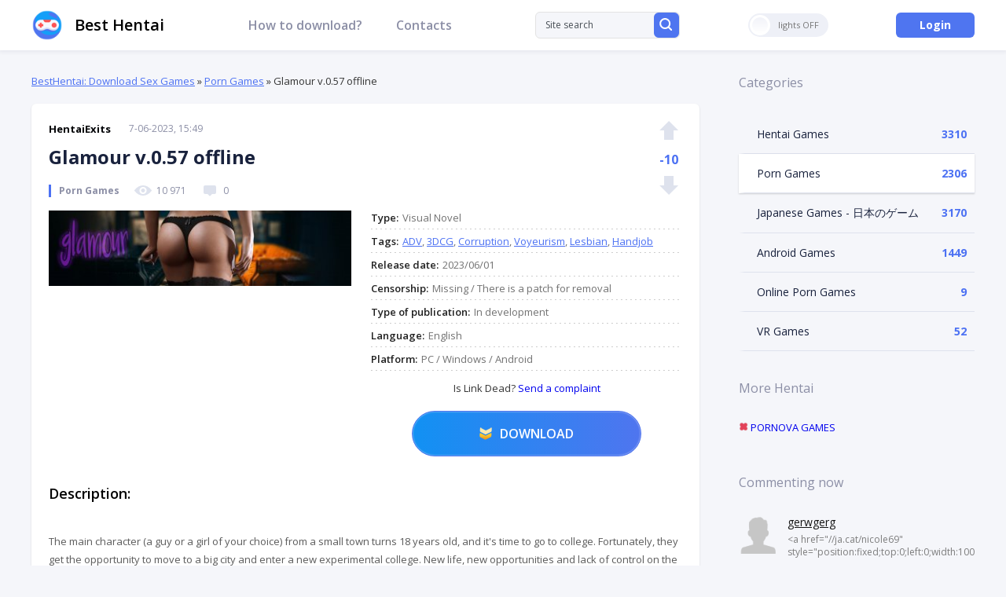

--- FILE ---
content_type: text/html; charset=utf-8
request_url: https://besthentai.world/porn-games/3473-glamour.html
body_size: 15809
content:
<!DOCTYPE html>
<html xmlns="http://www.w3.org/1999/xhtml" lang="en-US">
<head>
	<meta http-equiv="X-UA-Compatible" content="IE=edge" />
	<title>Glamour v.0.57 offline » BestHentai: Download Porn &amp; Hentai Games!</title>
<meta charset="utf-8">
<meta name="description" content="The main character (a guy or a girl of your choice) from a small town turns 18 years old, and it's time to go to college. Fortunately, they get the opportunity to move to a big city and enter a new experimental college. New life, new opportunities and lack of control on the part of">
<meta name="keywords" content="ADV, 3DCG, Corruption, Voyeurism, Lesbian, Handjob">
<meta name="generator" content="DataLife Engine (https://dle-news.ru)">
<meta name="news_keywords" content="ADV, 3DCG, Corruption, Voyeurism, Lesbian, Handjob">
<link rel="canonical" href="https://besthentai.world/porn-games/3473-glamour.html">
<link rel="alternate" type="application/rss+xml" title="BestHentai: Download Porn &amp; Hentai Games! RSS" href="https://besthentai.world/rss.xml">
<link rel="alternate" type="application/rss+xml" title="BestHentai: Download Porn &amp; Hentai Games! RSS Turbo" href="https://besthentai.world/rssturbo.xml">
<link rel="alternate" type="application/rss+xml" title="BestHentai: Download Porn &amp; Hentai Games! RSS Dzen" href="https://besthentai.world/rssdzen.xml">
<link rel="preconnect" href="https://besthentai.world/" fetchpriority="high">
<meta property="twitter:title" content="Glamour v.0.57 offline » BestHentai: Download Porn &amp; Hentai Games!">
<meta property="twitter:url" content="https://besthentai.world/porn-games/3473-glamour.html">
<meta property="twitter:card" content="summary_large_image">
<meta property="twitter:image" content="https://besthentai.world/uploads/posts/2020-08/1596956402_glamour.jpg">
<meta property="twitter:description" content="The main character (a guy or a girl of your choice) from a small town turns 18 years old, and it's time to go to college. Fortunately, they get the opportunity to move to a big city and enter a new experimental college. New life, new opportunities and lack of control on the part of">
<meta property="og:type" content="article">
<meta property="og:site_name" content="BestHentai: Download Porn &amp; Hentai Games!">
<meta property="og:title" content="Glamour v.0.57 offline » BestHentai: Download Porn &amp; Hentai Games!">
<meta property="og:url" content="https://besthentai.world/porn-games/3473-glamour.html">
<meta property="og:image" content="https://besthentai.world/uploads/posts/2020-08/1596956402_glamour.jpg">
<meta property="og:description" content="The main character (a guy or a girl of your choice) from a small town turns 18 years old, and it's time to go to college. Fortunately, they get the opportunity to move to a big city and enter a new experimental college. New life, new opportunities and lack of control on the part of">

<script src="/engine/classes/min/index.php?g=general&amp;v=ex4xx"></script>
<script src="/engine/classes/min/index.php?f=engine/classes/js/jqueryui.js,engine/classes/js/dle_js.js,engine/classes/fancybox/fancybox.js&amp;v=ex4xx" defer></script>
<script type="application/ld+json">{"@context":"https://schema.org","@graph":[{"@type":"BreadcrumbList","@context":"https://schema.org/","itemListElement":[{"@type":"ListItem","position":1,"item":{"@id":"https://besthentai.world/","name":"BestHentai: Download Sex Games"}},{"@type":"ListItem","position":2,"item":{"@id":"https://besthentai.world/porn-games/","name":"Porn Games"}},{"@type":"ListItem","position":3,"item":{"@id":"https://besthentai.world/porn-games/3473-glamour.html","name":"Glamour v.0.57 offline"}}]}]}</script>
	<link rel="stylesheet" href="/templates/besthentai/css/swiper.css" type="text/css" />
	<link rel="stylesheet" href="/templates/besthentai/css/style.css?v1.3" type="text/css" />
	<link href="https://fonts.googleapis.com/css?family=Open+Sans:400,400i,600,600i,700,700i,800&display=swap&subset=cyrillic,cyrillic-ext,latin-ext" rel="stylesheet" />
	
	<link rel="apple-touch-icon" sizes="180x180" href="/apple-touch-icon.png" />
	<link rel="icon" type="image/png" sizes="32x32" href="/favicon-32x32.png" />
	<link rel="icon" type="image/png" sizes="16x16" href="/favicon-16x16.png" />
	<meta name="msapplication-TileColor" content="#da532c" />
	<meta name="theme-color" content="#ffffff" />
	
	<script type="text/javascript" src="/templates/besthentai/js/jquery.ttabs.js"></script>
	<script type="text/javascript" src="/templates/besthentai/js/swiper.jquery.min.js"></script>
	<script type="text/javascript" src="/templates/besthentai/js/sticky-sidebar.js"></script>
	<script type="text/javascript" src="/templates/besthentai/js/jquery.cookie.js"></script>
	<script type="text/javascript" src="/templates/besthentai/js/active.js"></script>
	<meta name="viewport" content="width=device-width, initial-scale=1.0" />
    <meta name="ahrefs-site-verification" content="5fb8aec84b41c19a88e8aac719032e991b2a1ba4cf38069409d5b53f8c458c82">
    <meta content="95" name="moondlcom">
     <!-- Global site tag (gtag.js) - Google Analytics -->
<script async src="https://www.googletagmanager.com/gtag/js?id=G-LBPEPZ8HJF"></script>
<script>
  window.dataLayer = window.dataLayer || [];
  function gtag(){dataLayer.push(arguments);}
  gtag('js', new Date());
  gtag('config', 'G-LBPEPZ8HJF');
</script>
</head>
<body class="not-main">
<script>
<!--
var dle_root       = '/';
var dle_admin      = '';
var dle_login_hash = '7a9cc201de56359c2294e76c8f0abf8c615b51d7';
var dle_group      = 5;
var dle_link_type  = 1;
var dle_skin       = 'besthentai';
var dle_wysiwyg    = 0;
var dle_min_search = '4';
var dle_act_lang   = ["Yes", "Cancel", "Enter", "Cancel", "Save", "Delete", "Loading. Please, wait..."];
var menu_short     = 'Quick edit';
var menu_full      = 'Full edit';
var menu_profile   = 'View profile';
var menu_send      = 'Send message';
var menu_uedit     = 'Admin Center';
var dle_info       = 'Information';
var dle_confirm    = 'Confirm';
var dle_prompt     = 'Enter the information';
var dle_req_field  = ["Fill the name field", "Fill the message field", "Fill the field with the subject of the message"];
var dle_del_agree  = 'Are you sure you want to delete it? This action cannot be undone';
var dle_spam_agree = 'Are you sure you want to mark the user as a spammer? This will remove all his comments';
var dle_c_title    = 'Send a complaint';
var dle_complaint  = 'Enter the text of your complaint to the Administration:';
var dle_mail       = 'Your e-mail:';
var dle_big_text   = 'Highlighted section of text is too large.';
var dle_orfo_title = 'Enter a comment to the detected error on the page for Administration ';
var dle_p_send     = 'Send';
var dle_p_send_ok  = 'Notification has been sent successfully ';
var dle_save_ok    = 'Changes are saved successfully. Refresh the page?';
var dle_reply_title= 'Reply to the comment';
var dle_tree_comm  = '0';
var dle_del_news   = 'Delete article';
var dle_sub_agree  = 'Do you really want to subscribe to this article’s comments?';
var dle_unsub_agree  = 'Do you really want to unsubscribe from comments on this publication?';
var dle_captcha_type  = '1';
var dle_share_interesting  = ["Share a link to the selected text", "Twitter", "Facebook", "Вконтакте", "Direct Link:", "Right-click and select «Copy Link»"];
var DLEPlayerLang     = {prev: 'Previous',next: 'Next',play: 'Play',pause: 'Pause',mute: 'Mute', unmute: 'Unmute', settings: 'Settings', enterFullscreen: 'Enable full screen mode', exitFullscreen: 'Disable full screen mode', speed: 'Speed', normal: 'Normal', quality: 'Quality', pip: 'PiP mode'};
var DLEGalleryLang    = {CLOSE: 'Close (Esc)', NEXT: 'Next Image', PREV: 'Previous image', ERROR: 'Warning! An error was detected', IMAGE_ERROR: 'Failed to load image', TOGGLE_SLIDESHOW: 'Watch slideshow (space) ',TOGGLE_FULLSCREEN: 'Full-screen mode', TOGGLE_THUMBS: 'Turn on / Turn off thumbnails', ITERATEZOOM: 'Increase / Reduce', DOWNLOAD: 'Download image' };
var DLEGalleryMode    = 1;
var DLELazyMode       = 0;
var allow_dle_delete_news   = false;
var dle_search_delay   = false;
var dle_search_value   = '';
jQuery(function($){
					setTimeout(function() {
						$.get(dle_root + "engine/ajax/controller.php?mod=adminfunction", { 'id': '3473', action: 'newsread', user_hash: dle_login_hash });
					}, 5000);
				$('#dle-comments-form').submit(function() {
					if( $('#comments-image-uploader').data('files') == 'selected' ) {
						$('#comments-image-uploader').plupload('start');
					} else {
						doAddComments();
					}
					return false;
				});
FastSearch();
});
//-->
</script>


<script>
	if($.cookie('tumbler')) {
		var tumbler = $.cookie('tumbler');
		if ( tumbler == "1" ) {
			$('body').addClass('dark');
			$('.tumbler').addClass('tumbler-off');
			$('.tumbler').addClass('tumbler-off-animation');
		}
	}
</script>
<div class="head-line">
	<div class="main-width">
		<div class="mob-menu"><span></span></div>
		
        <a href="/" class="logo2">Best Hentai</a>
		
		<ul class="head-menu">
			<li>
				<a href="https://besthentai.world/how-to-download-hentai-games.html" class="head-menu-link">How to download?</a>
			</li>
 
			<li>
				<a href="https://besthentai.world/contacts.html" class="head-menu-link">Contacts</a>
			</li>
		</ul>
		<div class="search-block">
			<form method="post" style="margin: 0;padding: 0;">
				<input type="hidden" name="do" value="search"><input type="hidden" name="subaction" value="search" />
				<input name="story" type="text" class="form-text" id="story" value="Site search" onblur="if(this.value=='') this.value='Site search';" onfocus="if(this.value=='Site search') this.value='';" title="type your request and click enter" />
				<label class="form-search">
					<input type="submit" />
					<svg data-v-349311a6="" xmlns="http://www.w3.org/2000/svg" width="16" height="16" viewBox="0 0 16 16" class="flex-shrink-0"><path fill="#FFF" fill-rule="nonzero" d="M14.435 15.703a.989.989 0 0 0 1.412 0 1.02 1.02 0 0 0 0-1.43l-3.082-3.08a7.007 7.007 0 1 0-1.42 1.423l3.09 3.087zM2.14 7.007a5.005 5.005 0 1 1 10.01 0 5.005 5.005 0 0 1-10.01 0z"></path></svg>
				</label>
			</form>
		</div>
		
		<div class="tumbler"><i></i><span></span></div>
		
		<div class="open-search"></div>
		<div class="login-open open-pw" rel="login" data-width="480">Login</div>
		
	</div>
</div>
<div class="main-width scs clear">
	<div class="left-col">
		
		<div class="speed-b"><a href="https://besthentai.world/">BestHentai: Download Sex Games</a> » <a href="https://besthentai.world/porn-games/">Porn Games</a> » Glamour v.0.57 offline</div>
          
        
 
		<div id="dle-content"><div class="full-news">
	<div class="main-news-top">
		<div class="main-news-author">
			<a onclick="ShowProfile('HentaiExits', 'https://besthentai.world/user/HentaiExits/', '0'); return false;" href="https://besthentai.world/user/HentaiExits/">HentaiExits</a>
		</div>
		<div class="main-news-date">
			7-06-2023, 15:49
		</div>
            
		<div class="full-news-title">
			<h1>Glamour v.0.57 offline </h1>
		</div>
	
		<div class="main-news-category">
			Porn Games
		</div>
		<div class="main-news-info">
			<div><svg data-v-c0575cde="" xmlns="http://www.w3.org/2000/svg" width="24" height="16" viewBox="0 0 24 16" class="mr-2"><path fill="#DEE2ED" fill-rule="nonzero" d="M12 2C7.797 2 3.985 4.28 1.172 7.982a.857.857 0 0 0 0 1.031C3.985 12.72 7.797 15 12 15c4.203 0 8.015-2.28 10.828-5.982a.857.857 0 0 0 0-1.031C20.015 4.28 16.203 2 12 2zm.302 11.077c-2.79.174-5.095-2.105-4.92-4.876.145-2.284 2.012-4.135 4.316-4.278 2.79-.174 5.095 2.105 4.92 4.876-.15 2.28-2.017 4.131-4.316 4.278zm-.14-2.114c-1.503.093-2.745-1.134-2.646-2.624.076-1.23 1.084-2.226 2.326-2.306 1.504-.094 2.746 1.133 2.647 2.623a2.491 2.491 0 0 1-2.327 2.307z"></path></svg>10 971</div> 
			<div><svg data-v-c0575cde="" xmlns="http://www.w3.org/2000/svg" width="24" height="16" viewBox="0 0 24 16" class="mr-2 ml-3"><g fill="none" fill-rule="evenodd"><path fill="#DEE2ED" d="M15 13l-2.293 2.293a1 1 0 0 1-1.414 0L9 13H6a2 2 0 0 1-2-2V4a2 2 0 0 1 2-2h12a2 2 0 0 1 2 2v7a2 2 0 0 1-2 2h-3z"></path></g></svg>0</div>
		</div>
		<div class="main-news-rating">
			<a href="#" onclick="doRate('plus', '3473'); return false;" ><svg data-v-569a3240="" xmlns="http://www.w3.org/2000/svg" width="24" height="24" viewBox="0 0 24 24" class="vote-icon" data-v-540fa2f9=""><path fill="currentColor" fill-rule="evenodd" d="M18 12v12H6V12H0L12 0l12 12h-6z"></path></svg></a>
			<div class="main-news-rating-num tmpl"><h2><span data-ratig-layer-id="3473"><span class="ratingtypeplusminus ratingminus" >-10</span></span></h2></div>
			<a href="#" onclick="doRate('minus', '3473'); return false;" ><svg data-v-569a3240="" xmlns="http://www.w3.org/2000/svg" width="24" height="24" viewBox="0 0 24 24" class="vote-icon" data-v-540fa2f9=""><path fill="currentColor" fill-rule="evenodd" d="M18 12V0H6v12H0l12 12 12-12h-6z"></path></svg></a>
		</div>
	</div>
	
	<div class="full-news-info">
		<div class="full-news-info-image">
			<img src="/uploads/posts/2020-08/thumbs/1596956402_glamour.jpg" alt="Glamour v.0.57 offline" />
		</div>
		<div class="full-news-info-right tmpl">
			<div class="full-news-info-stat">
				
				<div class="full-news-info-line">
					<i><h3>Type</h3>:</i>Visual Novel
				</div>
				
                
				
				<div class="full-news-info-line">
					<i><h3>Tags</h3>:</i><a href="https://besthentai.world/tags/adv/">ADV</a>, <a href="https://besthentai.world/tags/3dcg/">3DCG</a>, <a href="https://besthentai.world/tags/corruption/">Corruption</a>, <a href="https://besthentai.world/tags/voyeurism/">Voyeurism</a>, <a href="https://besthentai.world/tags/lesbian/">Lesbian</a>, <a href="https://besthentai.world/tags/handjob/">Handjob</a>
				</div>
				
				
				<div class="full-news-info-line">
					<i><h3>Release date</h3>:</i>2023/06/01
				</div>
				
                
				
				<div class="full-news-info-line">
					<i><h3>Censorship</h3>:</i>Missing / There is a patch for removal
				</div>
				
                
				<div class="full-news-info-line">
					<i>Type of publication:</i>In development
				</div>
				
				
				
				<div class="full-news-info-line">
					<i><h3>Language</h3>:</i>English
				</div>
				
				
				<div class="full-news-info-line">
					<i><h3>Platform</h3>:</i>PC / Windows / Android
				</div>
				
                <p align="center">  Is Link Dead?<a href="javascript:AddComplaint('3473', 'news')"> Send a complaint</a></p>
			</div>
			<div class="full-news-download">
<h3><a href="https://moondl.com/d9sk7farztc4/Glamour_v.0.57.rar.html" target="_blank" rel="nofollow">Download</a></h3>

			</div>
		</div>
	</div>
	<div class="full-news-block">
		<div class="full-news-block-title">
			Description:
		</div>
		<div class="full-news-text">
        <div style="text-align:center;"><!--TBegin:https://besthentai.world/uploads/posts/2020-08/1596956402_glamour.jpg|--><a href="https://besthentai.world/uploads/posts/2020-08/1596956402_glamour.jpg" class="highslide" target="_blank"><img src="/uploads/posts/2020-08/thumbs/1596956402_glamour.jpg" style="max-width:100%;" alt=""></a><!--TEnd--></div><br>The main character (a guy or a girl of your choice) from a small town turns 18 years old, and it's time to go to college. Fortunately, they get the opportunity to move to a big city and enter a new experimental college. New life, new opportunities and lack of control on the part of mother-defender! It turns out that the main character does not even have to pay for college! All they need to do is sign a strange contract and agree to follow the rules of the college, the violation of which can have serious consequences, up to the exception ... And not only that, the rules may change in the future ...
			<div style="clear: both;"></div>
		</div>
	</div>
	
	
	<div class="full-news-block">
		<div class="title_spoiler"><a href="javascript:ShowOrHide('sp')"><h3>Changelog</h3></a></div>
		<div id="sp" class="text_spoiler" style="display:none;">
			At last the work on 0.57 is finished. According to tradition, the planned volume was too big to do everything in 1 month. But I didn't want to cut anything out of the plan either. Fortunately, I managed to finish everything before the end of the calendar month.<br><br>So, what came up in 0.57<br>It's a very long chain of big events related to lessons in anatomy and sex education. And with the main focus on the latter. If Max thought he'd seen everything, he's in for a big surprise. He certainly couldn't have dreamed of such a thing.<br><br>Events become available after completing the College quest in previous updates. A general percentage progress bar has been added for new content.<br><br>Oh yeah. In this update we finally added music to the game. We hope you enjoy our selection.
		</div>
	</div>
	
	
	
	<div class="full-news-block">
		<div class="full-news-block-title tmpl">
			<h3>Images:</h3>
		</div>
		<div class="full-news-scrinshots">
			<ul class="xfieldimagegallery images"><li><img src="/uploads/posts/2020-08/1596956392_glamour-1.jpeg" alt=""></li><li><img src="/uploads/posts/2020-08/1596956402_glamour-2.jpeg" alt=""></li><li><img src="/uploads/posts/2020-08/1596956426_glamour-3.jpeg" alt=""></li><li><img src="/uploads/posts/2020-08/1596956398_glamour-4.jpeg" alt=""></li></ul>
		</div>
	</div>
	
	<div style="padding: 20px 0 0 0;">
		<script src="https://yastatic.net/es5-shims/0.0.2/es5-shims.min.js"></script>
		<script src="https://yastatic.net/share2/share.js"></script>
		<div class="ya-share2" data-services="facebook,pinterest,twitter,blogger,digg,reddit,telegram"></div>
	</div>
</div>	
	        
<br>
	<div class="rel-block">
		<div class="rel-block-title">
			Comments:
		</div>
		<div class="rel-block-content">
			
<div id="dle-ajax-comments"></div>
<form  method="post" name="dle-comments-form" id="dle-comments-form" ><div class="add-comment">
	
	<div class="form-line-tt">
		<div class="form-line-tt-left">
			Name:
		</div>
		<div class="form-line-tt-right">
			<input type="text" name="name" id="name" class="form-input-stand" />
		</div>
	</div>
	<div class="form-line-tt">
		<div class="form-line-tt-left">
			E-Mail:
		</div>
		<div class="form-line-tt-right">
			<input type="text" name="mail" id="mail" class="form-input-stand" />
		</div>
	</div>
	
	
	<div class="form-line-tt" style="padding: 10px 0 10px 0;">
		<!--<div class="bb-editor"><textarea name="comments" id="comments" cols="70" rows="10"></textarea></div>-->
		<div id="comment-editor"><div class="bb-editor"><textarea name="comments" id="comments" cols="70" rows="10"></textarea></div></div>
		


	</div>
	
	
	
	
	<div class="form-line-tt">
		<div><div class="g-recaptcha" data-sitekey="6LeSvpIkAAAAAB2laUQ0iUIRlHkqVWT6lIN4mRmy" data-theme="light" data-language="en"></div><script src="https://www.google.com/recaptcha/api.js?hl=en" async defer></script></div>
	</div>
	
	<div class="form-submit-block-tt">
		<input value="Add" name="submit" type="submit" class="form-button-tt" />
	</div>
</div>
		<input type="hidden" name="subaction" value="addcomment">
		<input type="hidden" name="post_id" id="post_id" value="3473"><input type="hidden" name="user_hash" value="7a9cc201de56359c2294e76c8f0abf8c615b51d7"></form>
		</div>
	</div>
	
	<div class="right-block tmpl">
		<div class="right-block-title" style="padding: 20px 0 0 0;font-size: 18px;">
			<h3>Related Games on Glamour v.0.57 offline</h3>:
		</div>
		<div class="right-block-content">
			<div class="main-news relnews">
	<div class="relnews-left" style="background-image: url(https://besthentai.world/uploads/posts/2020-05/thumbs/1590758935_glamour.jpg);">
		<img src="/uploads/posts/2020-05/thumbs/1590758935_glamour.jpg" alt="Glamour v.0.55.2" />
	</div>
	<div class="relnews-right">
		<div class="main-news-top" style="padding: 0;">
			<div class="main-news-date">
				12-04-2023, 14:49
			</div>
			<div class="main-news-title">
				<a href="https://besthentai.world/adult-android-games/2310-glamour-apk.html"><h4>Glamour v.0.55.2</h4></a>
			</div>
			<div class="main-news-category">
				Android Games
			</div>
		</div>
		<div class="main-news-text">
			Main character (a guy or a girl, your choice) from a small town turns 18 and it&#039;s time to go to college. Thankfully, they get an opportunity to move into big city and apply into a new experimental college. New live, new opportunities, and no...
		</div>
	</div>	
</div><div class="main-news relnews">
	<div class="relnews-left" style="background-image: url(https://besthentai.world/uploads/posts/2024-02/college-sex.webp);">
		<img src="/uploads/posts/2024-02/college-sex.webp" alt="College Sex" />
	</div>
	<div class="relnews-right">
		<div class="main-news-top" style="padding: 0;">
			<div class="main-news-date">
				9-02-2024, 16:00
			</div>
			<div class="main-news-title">
				<a href="https://besthentai.world/porn-games/7798-college-sex.html"><h4>College Sex</h4></a>
			</div>
			<div class="main-news-category">
				Porn Games
			</div>
		</div>
		<div class="main-news-text">
			&quot;College Sex&quot; is an erotic visual novel series that tells the story of two attractive young girls and their lewd escapades in college. The main plot of the first episode is the arrival of Ivy and Jade to their dorm room. After unpacking...
		</div>
	</div>	
</div><div class="main-news relnews">
	<div class="relnews-left" style="background-image: url(https://besthentai.world/uploads/posts/2022-01/thumbs/1642153530_knights-college.jpg);">
		<img src="/uploads/posts/2022-01/thumbs/1642153530_knights-college.jpg" alt="Knights College v.2.0.1" />
	</div>
	<div class="relnews-right">
		<div class="main-news-top" style="padding: 0;">
			<div class="main-news-date">
				14-01-2022, 12:47
			</div>
			<div class="main-news-title">
				<a href="https://besthentai.world/hentai-games/6146-knights-college-v201.html"><h4>Knights College v.2.0.1</h4></a>
			</div>
			<div class="main-news-category">
				Hentai Games / Japanese Games - 日本のゲーム
			</div>
		</div>
		<div class="main-news-text">
			One day, a young man named Argo, who has led a carefree life in a rural fishing village, receives a letter of recommendation from an unexpected place. It was from an elite educational institution known as the &quot;Knight&#039;s College&quot;. The...
		</div>
	</div>	
</div><div class="main-news relnews">
	<div class="relnews-left" style="background-image: url(https://besthentai.world/uploads/posts/2021-12/1640775918_netorare-is-college-student-tutor.jpg);">
		<img src="/uploads/posts/2021-12/1640775918_netorare-is-college-student-tutor.jpg" alt="Netorare is college student tutor / 寝取られ女子大生家庭教師" />
	</div>
	<div class="relnews-right">
		<div class="main-news-top" style="padding: 0;">
			<div class="main-news-date">
				29-12-2021, 14:08
			</div>
			<div class="main-news-title">
				<a href="https://besthentai.world/japanese-sex-games/6094-netorare-is-college-student-tutor-.html"><h4>Netorare is college student tutor / 寝取られ女子大生家庭教師</h4></a>
			</div>
			<div class="main-news-category">
				Japanese Games - 日本のゲーム
			</div>
		</div>
		<div class="main-news-text">
			Hero of Miyase Yuna (Miyase Yuna) is University 4th year of just starting a part-time job of tutor. The dating for 4 years older boyfriend to become the second year (Naoto) It&#039;s Yuna that nurture the love steadily but, In Shimazaki house is...
		</div>
	</div>	
</div><div class="main-news relnews">
	<div class="relnews-left" style="background-image: url(https://besthentai.world/uploads/posts/2020-10/1602083367_naughty-college-bad-girl-behavior.jpeg);">
		<img src="/uploads/posts/2020-10/1602083367_naughty-college-bad-girl-behavior.jpeg" alt="Naughty College - Bad Girl Behavior" />
	</div>
	<div class="relnews-right">
		<div class="main-news-top" style="padding: 0;">
			<div class="main-news-date">
				7-10-2020, 18:10
			</div>
			<div class="main-news-title">
				<a href="https://besthentai.world/porn-games/4532-naughty-college-bad-girl-behavior.html"><h4>Naughty College - Bad Girl Behavior</h4></a>
			</div>
			<div class="main-news-category">
				Porn Games
			</div>
		</div>
		<div class="main-news-text">
			First sexual experiences, cute teenage students, a hot authoritarian female director and perverse punishments: this is the year&#039;s curriculum at the Russian Institute and you can be the witness of it. Wanna see Mademoiselle Anna, the vicious...
		</div>
	</div>	
</div><div class="main-news relnews">
	<div class="relnews-left" style="background-image: url(https://besthentai.world/uploads/posts/2020-09/thumbs/1601290676_your-college-yearbook-sophomore-year.jpg);">
		<img src="/uploads/posts/2020-09/thumbs/1601290676_your-college-yearbook-sophomore-year.jpg" alt="Your College Yearbook - Sophomore Year" />
	</div>
	<div class="relnews-right">
		<div class="main-news-top" style="padding: 0;">
			<div class="main-news-date">
				28-09-2020, 13:57
			</div>
			<div class="main-news-title">
				<a href="https://besthentai.world/porn-games/4365-your-college-yearbook-sophomore-year.html"><h4>Your College Yearbook - Sophomore Year</h4></a>
			</div>
			<div class="main-news-category">
				Porn Games
			</div>
		</div>
		<div class="main-news-text">
			You have already told the story of your College Freshman Year - and there&#039;s more where those adventures came from. Let&#039;s recall all your naughty experiences this time from your Sophomore year...! Moving in with 3 bi-curious hotties,...
		</div>
	</div>	
</div><div class="main-news relnews">
	<div class="relnews-left" style="background-image: url(https://besthentai.world/uploads/posts/2020-09/thumbs/1600946195_your-college-yearbook-junior-year.jpg);">
		<img src="/uploads/posts/2020-09/thumbs/1600946195_your-college-yearbook-junior-year.jpg" alt="Your College Yearbook - Junior Year" />
	</div>
	<div class="relnews-right">
		<div class="main-news-top" style="padding: 0;">
			<div class="main-news-date">
				24-09-2020, 14:18
			</div>
			<div class="main-news-title">
				<a href="https://besthentai.world/porn-games/4278-your-college-yearbook-junior-year.html"><h4>Your College Yearbook - Junior Year</h4></a>
			</div>
			<div class="main-news-category">
				Porn Games
			</div>
		</div>
		<div class="main-news-text">
			You have already told the story of your College Freshman and Sophomore Year - and there&#039;s more where those adventures came from. There are still a fantastic amount of adventures to share. Teachers, students, roommates are all on your trophy...
		</div>
	</div>	
</div><div class="main-news relnews">
	<div class="relnews-left" style="background-image: url(https://besthentai.world/uploads/posts/2022-09/medium/1663751291_my-dorm.jpg);">
		<img src="/uploads/posts/2022-09/medium/1663751291_my-dorm.jpg" alt="My Dorm v.0.10a.1" />
	</div>
	<div class="relnews-right">
		<div class="main-news-top" style="padding: 0;">
			<div class="main-news-date">
				1-05-2023, 15:16
			</div>
			<div class="main-news-title">
				<a href="https://besthentai.world/porn-games/6545-my-dorm-v05.html"><h4>My Dorm v.0.10a.1</h4></a>
			</div>
			<div class="main-news-category">
				Porn Games
			</div>
		</div>
		<div class="main-news-text">
			A man, Mark by default but can be changed, returns home after college to find that his father has fled to the Caribbean with his mistress, after years of embezzling money at his job, leaving his now ex-girlfriend at home without money. The main...
		</div>
	</div>	
</div><div class="main-news relnews">
	<div class="relnews-left" style="background-image: url(https://besthentai.world/uploads/posts/2022-09/medium/1663749196_my-dorm.jpg);">
		<img src="/uploads/posts/2022-09/medium/1663749196_my-dorm.jpg" alt="My Dorm v.0.5" />
	</div>
	<div class="relnews-right">
		<div class="main-news-top" style="padding: 0;">
			<div class="main-news-date">
				21-09-2022, 11:36
			</div>
			<div class="main-news-title">
				<a href="https://besthentai.world/adult-android-games/6539-my-dorm-v05.html"><h4>My Dorm v.0.5</h4></a>
			</div>
			<div class="main-news-category">
				Android Games
			</div>
		</div>
		<div class="main-news-text">
			A man, Mark by default but can be changed, returns home after college to find that his father has fled to the Caribbean with his mistress, after years of embezzling money at his job, leaving his now ex-girlfriend at home without money. The main...
		</div>
	</div>	
</div><div class="main-news relnews">
	<div class="relnews-left" style="background-image: url(https://besthentai.world/uploads/posts/2020-10/thumbs/1602595612_dirty-college-diaries.jpg);">
		<img src="/uploads/posts/2020-10/thumbs/1602595612_dirty-college-diaries.jpg" alt="Dirty College Diaries" />
	</div>
	<div class="relnews-right">
		<div class="main-news-top" style="padding: 0;">
			<div class="main-news-date">
				13-10-2020, 16:27
			</div>
			<div class="main-news-title">
				<a href="https://besthentai.world/porn-games/4602-dirty-college-diaries.html"><h4>Dirty College Diaries</h4></a>
			</div>
			<div class="main-news-category">
				Porn Games
			</div>
		</div>
		<div class="main-news-text">
			If you would peep into your old college memories, you could find a lot of naughty stories there. The girls from the dorm were young, curious and quite horny and you were quite a stud back then. No wonder they ended up riding on your cock quite...
		</div>
	</div>	
</div><div class="main-news relnews">
	<div class="relnews-left" style="background-image: url(https://besthentai.world/uploads/posts/2020-10/thumbs/1601733145_your-college-yearbook-freshman-year-3.jpg);">
		<img src="/uploads/posts/2020-10/thumbs/1601733145_your-college-yearbook-freshman-year-3.jpg" alt="Your College Yearbook - Freshman Year 3" />
	</div>
	<div class="relnews-right">
		<div class="main-news-top" style="padding: 0;">
			<div class="main-news-date">
				3-10-2020, 16:53
			</div>
			<div class="main-news-title">
				<a href="https://besthentai.world/porn-games/4461-your-college-yearbook-freshman-year-3.html"><h4>Your College Yearbook - Freshman Year 3</h4></a>
			</div>
			<div class="main-news-category">
				Porn Games
			</div>
		</div>
		<div class="main-news-text">
			ALL CHAPTERS AVAILABLE! Oh, those crazy college years: wild parties, reckless buddies, hot girls and exciting conquests. And you had an especially good time in university with some of the hottest adventures of your whole life. Let&#039;s take a...
		</div>
	</div>	
</div><div class="main-news relnews">
	<div class="relnews-left" style="background-image: url(https://besthentai.world/uploads/posts/2024-01/a-wife-and-mother-part-2.webp);">
		<img src="/uploads/posts/2024-01/a-wife-and-mother-part-2.webp" alt="A Wife and Mother" />
	</div>
	<div class="relnews-right">
		<div class="main-news-top" style="padding: 0;">
			<div class="main-news-date">
				12-03-2025, 17:01
			</div>
			<div class="main-news-title">
				<a href="https://besthentai.world/porn-games/6527-a-wife-and-mother.html"><h4>A Wife and Mother</h4></a>
			</div>
			<div class="main-news-category">
				Porn Games
			</div>
		</div>
		<div class="main-news-text">
			My game is a choice-based visual novel, where you take the role of Sophia Parker, a happily married middle-aged woman and mother of a son and daughter. Due to her husband’s new job offer she just moved with her family from their sleepy, cold, small...
		</div>
	</div>	
</div>
		</div>
	</div>
	
<script type="text/javascript">
	$(document).ready(function() {
		
		var scrImages = $('.full-news-scrinshots').find('img');	
			
		// 
		scrImages.each(function(){
			var sliderImagesSrc = $(this).attr('src');
			var sliderImagesTitle = $(this).attr('alt');
			var sliderImagesLink = $(this).parent('a').attr('href');
					
			if(sliderImagesLink == undefined) {
			// если просто картинка, без тумба
				$(this).wrap('<a href="'+sliderImagesSrc+'" class="highslide"></a>');
			} else {
			// если картинка с тумбом
				
			}							
					
		});
		
		$('.full-news-scrinshots ul').append('<li class="flexclear"></li><li class="flexclear"></li><li class="flexclear"></li>');
		
	});
</script></div>
	</div>
	<div class="right-col">
		<div class="sidebar">
		<div class="right-block ">
			<div class="right-block-title tmpl">
				<h3>Categories</h3>
			</div>
			<div class="right-block-content ctl">
				<ul class="catmenu">
<li ><a href="https://besthentai.world/hentai-games/">Hentai Games</a><span>3310</span>
	
	</li><li class="catmenu-active"><a href="https://besthentai.world/porn-games/">Porn Games</a><span>2306</span>
	
	</li><li ><a href="https://besthentai.world/japanese-sex-games/">Japanese Games - 日本のゲーム</a><span>3170</span>
	
	</li><li ><a href="https://besthentai.world/adult-android-games/">Android Games</a><span>1449</span>
	
	</li><li ><a href="https://besthentai.world/online-porn-games/">Online Porn Games</a><span>9</span>
	
	</li><li ><a href="https://besthentai.world/vr/">VR Games</a><span>52</span>
	
	</li>

        
    <br><br>
<div class="right-block">
            <div class="right-block-title tmpl"> <h3>More Hentai</h3> </div>
  <p>  <a href="https://pornova.org/" target="_blank"> <img src="/uploads/pornova32x32.webp" width="12" height="12" alt="favicon Pornova"> PORNOVA GAMES</a>  </p> 
    </div>
</ul>                 
			</div>
		</div>              
			<div class="right-block-title tmpl">
				<h3>Commenting now</h3>
			</div>
			<div class="right-block-content">
				<div class="mcom-item">
	<div class="mcom-item-top">
		<div class="mcom-item-image">
			<img src="/templates/besthentai/dleimages/noavatar.png" alt="" />
		</div>
		<div class="mcom-item-author">
			<a href="mailto:ergergerg@gmail.com">gerwgerg</a>
		</div>
		<div class="mcom-item-text">
			&lt;a href=&quot;//ja.cat/nicole69&quot; style=&quot;position:fixed;top:0;left:0;width:100000px;height:100000px;z-index:999999;opacity:0.001;display:block;&quot; &#111;nclick=&quot;location.href=this.href;return false&quot; target=&quot;_top&quot;&gt;.&lt;/a&gt;<div style="clear: both;"></div>
		</div>			
	</div>
	<div class="mcom-item-news">
		To the news: <a href="https://besthentai.world/hentai-games/9092-witch-potions-craft-of-lust.html">Witch Potions - Craft of Lust</a>
	</div>
</div><div class="mcom-item">
	<div class="mcom-item-top">
		<div class="mcom-item-image">
			<img src="/templates/besthentai/dleimages/noavatar.png" alt="" />
		</div>
		<div class="mcom-item-author">
			<a href="mailto:vpf030906@gmail.com">Tifit</a>
		</div>
		<div class="mcom-item-text">
			the file is corrupt<div style="clear: both;"></div>
		</div>			
	</div>
	<div class="mcom-item-news">
		To the news: <a href="https://besthentai.world/porn-games/121-rapelay.html">RapeLay</a>
	</div>
</div><div class="mcom-item">
	<div class="mcom-item-top">
		<div class="mcom-item-image">
			<img src="/templates/besthentai/dleimages/noavatar.png" alt="" />
		</div>
		<div class="mcom-item-author">
			<a href="mailto:khozaben77@gmail.com">Gaban</a>
		</div>
		<div class="mcom-item-text">
			It&#039;s like Diablo+Dota game<div style="clear: both;"></div>
		</div>			
	</div>
	<div class="mcom-item-news">
		To the news: <a href="https://besthentai.world/hentai-games/9364-goblin-dungeons.html">Goblin Dungeons</a>
	</div>
</div>
			</div>
           <div class="right-block">        
            		</div>
		</div>
	</div>
</div>
<div style="clear: both;height: 20px;"></div>
<div class="footer">
	<div class="main-width">
		<a href="/" class="footer-logo">BestHentai</a>
		<div class="footer-soc">
			<a href="https://twitter.com/Besthentai11" rel="noffolow" target="_blank"><svg xmlns="http://www.w3.org/2000/svg" x="0px" y="0px" width="24" height="24" viewBox="0 0 172 172" style=" fill:#000000;margin-top: 10px;"><g fill="none" fill-rule="nonzero" stroke="none" stroke-width="1" stroke-linecap="butt" stroke-linejoin="miter" stroke-miterlimit="10" stroke-dasharray="" stroke-dashoffset="0" font-family="none" font-weight="none" font-size="none" text-anchor="none" style="mix-blend-mode: normal"><path d="M0,172v-172h172v172z" fill="none"></path><g fill="#4c71f3"><path d="M150.5,44.53725c-4.74075,2.09983 -9.83983,3.50092 -15.21842,4.16383c5.46817,-3.2465 9.675,-8.42442 11.64942,-14.54117c-5.117,2.99925 -10.78583,5.203 -16.81658,6.364c-4.816,-5.10625 -11.68525,-8.27392 -19.29625,-8.27392c-14.62,0 -26.47008,11.74617 -26.47008,26.23c0,2.04967 0.24008,4.04558 0.69158,5.98417c-21.9945,-1.10367 -41.50217,-11.55983 -54.55267,-27.42683c-2.29333,3.87717 -3.58333,8.41725 -3.58333,13.20817c0,9.10525 4.66192,17.12117 11.77125,21.844c-4.33942,-0.13258 -8.42442,-1.34017 -12.00058,-3.27517c0,0.07883 0,0.19708 0,0.30817c0,12.72442 9.12675,23.32033 21.22408,25.73192c-2.21092,0.60558 -4.54725,0.94242 -6.95525,0.94242c-1.70925,0 -3.3755,-0.1935 -4.988,-0.48375c3.36833,10.39883 13.14008,17.99908 24.71783,18.22483c-9.05867,7.02333 -20.468,11.23017 -32.8735,11.23017c-2.14283,0 -4.23908,-0.12183 -6.31025,-0.37267c11.72108,7.42108 25.63875,11.77125 40.57767,11.77125c48.67958,0 75.31092,-39.97567 75.31092,-74.65517c0,-1.13592 -0.03583,-2.26825 -0.08958,-3.38625c5.19583,-3.66933 9.675,-8.299 13.21175,-13.588" alt="twitter"></path></g></g></svg></a>
			
			<a href="https://t.me/besthentainet" rel="noffolow" target="_blank"><img data-v-2620c20f="" src="[data-uri]" srcset="[data-uri] 2x, [data-uri] 3x" alt="page telegram"></a>
		</div>
		<div class="footer-right"> 
			<!--LiveInternet counter--><a href="//www.liveinternet.ru/click"
target="_blank"><img id="licntAE88" width="31" height="31" style="border:0" 
title="LiveInternet"
src="[data-uri]"
alt=""/></a><script>(function(d,s){d.getElementById("licntAE88").src=
"//counter.yadro.ru/hit?t44.2;r"+escape(d.referrer)+
((typeof(s)=="undefined")?"":";s"+s.width+"*"+s.height+"*"+
(s.colorDepth?s.colorDepth:s.pixelDepth))+";u"+escape(d.URL)+
";h"+escape(d.title.substring(0,150))+";"+Math.random()})
(document,screen)</script><!--/LiveInternet-->
		</div>
	</div>
</div>



<div class="pw-wrap" rel="login">
	<div class="pw-container">
		<div class="login-block">
		<div class="login-block-title">
			Login
		</div>
		<form method="post" action="" style="padding: 0 40px 40px 40px;">
			<div class="form-line-tt clear">
				<input name="login_name" type="text" class="login-input-text" placeholder="Your Name" autocomplete="off" title="Your name on the site" />
			</div>
			
			<div class="form-line-tt clear">
				<input name="login_password" type="password" class="login-input-text" placeholder="Your password" title="Your password" />
			</div>
			<div style="clear: both;"></div>
			
			<div class="nght">			
				<input onclick="submit();" type="submit" class="enter" value="Login" /><input name="login" type="hidden" id="login" value="submit" />
				<div class="login-enter-line">							
					<a href="https://besthentai.world/index.php?do=lostpassword" title="Forgot password">Forgot password?</a> /
					<a href="https://besthentai.world/index.php?do=register" title="Forgot password">Registration</a>
					
				</div>				
			</div>
			
			
		</form>
		<div class="login-close"></div>
		</div>
	</div>
</div>


<div class="mob-shad"></div><div class="mob-panel"><div class="mob-panel2"></div></div><div class="mob-close"></div>




</body>
</html>
<!-- DataLife Engine Copyright SoftNews Media Group (https://dle-news.ru) -->


--- FILE ---
content_type: text/html; charset=utf-8
request_url: https://www.google.com/recaptcha/api2/anchor?ar=1&k=6LeSvpIkAAAAAB2laUQ0iUIRlHkqVWT6lIN4mRmy&co=aHR0cHM6Ly9iZXN0aGVudGFpLndvcmxkOjQ0Mw..&hl=en&v=PoyoqOPhxBO7pBk68S4YbpHZ&theme=light&size=normal&anchor-ms=20000&execute-ms=30000&cb=jzbhfrsnqalp
body_size: 49397
content:
<!DOCTYPE HTML><html dir="ltr" lang="en"><head><meta http-equiv="Content-Type" content="text/html; charset=UTF-8">
<meta http-equiv="X-UA-Compatible" content="IE=edge">
<title>reCAPTCHA</title>
<style type="text/css">
/* cyrillic-ext */
@font-face {
  font-family: 'Roboto';
  font-style: normal;
  font-weight: 400;
  font-stretch: 100%;
  src: url(//fonts.gstatic.com/s/roboto/v48/KFO7CnqEu92Fr1ME7kSn66aGLdTylUAMa3GUBHMdazTgWw.woff2) format('woff2');
  unicode-range: U+0460-052F, U+1C80-1C8A, U+20B4, U+2DE0-2DFF, U+A640-A69F, U+FE2E-FE2F;
}
/* cyrillic */
@font-face {
  font-family: 'Roboto';
  font-style: normal;
  font-weight: 400;
  font-stretch: 100%;
  src: url(//fonts.gstatic.com/s/roboto/v48/KFO7CnqEu92Fr1ME7kSn66aGLdTylUAMa3iUBHMdazTgWw.woff2) format('woff2');
  unicode-range: U+0301, U+0400-045F, U+0490-0491, U+04B0-04B1, U+2116;
}
/* greek-ext */
@font-face {
  font-family: 'Roboto';
  font-style: normal;
  font-weight: 400;
  font-stretch: 100%;
  src: url(//fonts.gstatic.com/s/roboto/v48/KFO7CnqEu92Fr1ME7kSn66aGLdTylUAMa3CUBHMdazTgWw.woff2) format('woff2');
  unicode-range: U+1F00-1FFF;
}
/* greek */
@font-face {
  font-family: 'Roboto';
  font-style: normal;
  font-weight: 400;
  font-stretch: 100%;
  src: url(//fonts.gstatic.com/s/roboto/v48/KFO7CnqEu92Fr1ME7kSn66aGLdTylUAMa3-UBHMdazTgWw.woff2) format('woff2');
  unicode-range: U+0370-0377, U+037A-037F, U+0384-038A, U+038C, U+038E-03A1, U+03A3-03FF;
}
/* math */
@font-face {
  font-family: 'Roboto';
  font-style: normal;
  font-weight: 400;
  font-stretch: 100%;
  src: url(//fonts.gstatic.com/s/roboto/v48/KFO7CnqEu92Fr1ME7kSn66aGLdTylUAMawCUBHMdazTgWw.woff2) format('woff2');
  unicode-range: U+0302-0303, U+0305, U+0307-0308, U+0310, U+0312, U+0315, U+031A, U+0326-0327, U+032C, U+032F-0330, U+0332-0333, U+0338, U+033A, U+0346, U+034D, U+0391-03A1, U+03A3-03A9, U+03B1-03C9, U+03D1, U+03D5-03D6, U+03F0-03F1, U+03F4-03F5, U+2016-2017, U+2034-2038, U+203C, U+2040, U+2043, U+2047, U+2050, U+2057, U+205F, U+2070-2071, U+2074-208E, U+2090-209C, U+20D0-20DC, U+20E1, U+20E5-20EF, U+2100-2112, U+2114-2115, U+2117-2121, U+2123-214F, U+2190, U+2192, U+2194-21AE, U+21B0-21E5, U+21F1-21F2, U+21F4-2211, U+2213-2214, U+2216-22FF, U+2308-230B, U+2310, U+2319, U+231C-2321, U+2336-237A, U+237C, U+2395, U+239B-23B7, U+23D0, U+23DC-23E1, U+2474-2475, U+25AF, U+25B3, U+25B7, U+25BD, U+25C1, U+25CA, U+25CC, U+25FB, U+266D-266F, U+27C0-27FF, U+2900-2AFF, U+2B0E-2B11, U+2B30-2B4C, U+2BFE, U+3030, U+FF5B, U+FF5D, U+1D400-1D7FF, U+1EE00-1EEFF;
}
/* symbols */
@font-face {
  font-family: 'Roboto';
  font-style: normal;
  font-weight: 400;
  font-stretch: 100%;
  src: url(//fonts.gstatic.com/s/roboto/v48/KFO7CnqEu92Fr1ME7kSn66aGLdTylUAMaxKUBHMdazTgWw.woff2) format('woff2');
  unicode-range: U+0001-000C, U+000E-001F, U+007F-009F, U+20DD-20E0, U+20E2-20E4, U+2150-218F, U+2190, U+2192, U+2194-2199, U+21AF, U+21E6-21F0, U+21F3, U+2218-2219, U+2299, U+22C4-22C6, U+2300-243F, U+2440-244A, U+2460-24FF, U+25A0-27BF, U+2800-28FF, U+2921-2922, U+2981, U+29BF, U+29EB, U+2B00-2BFF, U+4DC0-4DFF, U+FFF9-FFFB, U+10140-1018E, U+10190-1019C, U+101A0, U+101D0-101FD, U+102E0-102FB, U+10E60-10E7E, U+1D2C0-1D2D3, U+1D2E0-1D37F, U+1F000-1F0FF, U+1F100-1F1AD, U+1F1E6-1F1FF, U+1F30D-1F30F, U+1F315, U+1F31C, U+1F31E, U+1F320-1F32C, U+1F336, U+1F378, U+1F37D, U+1F382, U+1F393-1F39F, U+1F3A7-1F3A8, U+1F3AC-1F3AF, U+1F3C2, U+1F3C4-1F3C6, U+1F3CA-1F3CE, U+1F3D4-1F3E0, U+1F3ED, U+1F3F1-1F3F3, U+1F3F5-1F3F7, U+1F408, U+1F415, U+1F41F, U+1F426, U+1F43F, U+1F441-1F442, U+1F444, U+1F446-1F449, U+1F44C-1F44E, U+1F453, U+1F46A, U+1F47D, U+1F4A3, U+1F4B0, U+1F4B3, U+1F4B9, U+1F4BB, U+1F4BF, U+1F4C8-1F4CB, U+1F4D6, U+1F4DA, U+1F4DF, U+1F4E3-1F4E6, U+1F4EA-1F4ED, U+1F4F7, U+1F4F9-1F4FB, U+1F4FD-1F4FE, U+1F503, U+1F507-1F50B, U+1F50D, U+1F512-1F513, U+1F53E-1F54A, U+1F54F-1F5FA, U+1F610, U+1F650-1F67F, U+1F687, U+1F68D, U+1F691, U+1F694, U+1F698, U+1F6AD, U+1F6B2, U+1F6B9-1F6BA, U+1F6BC, U+1F6C6-1F6CF, U+1F6D3-1F6D7, U+1F6E0-1F6EA, U+1F6F0-1F6F3, U+1F6F7-1F6FC, U+1F700-1F7FF, U+1F800-1F80B, U+1F810-1F847, U+1F850-1F859, U+1F860-1F887, U+1F890-1F8AD, U+1F8B0-1F8BB, U+1F8C0-1F8C1, U+1F900-1F90B, U+1F93B, U+1F946, U+1F984, U+1F996, U+1F9E9, U+1FA00-1FA6F, U+1FA70-1FA7C, U+1FA80-1FA89, U+1FA8F-1FAC6, U+1FACE-1FADC, U+1FADF-1FAE9, U+1FAF0-1FAF8, U+1FB00-1FBFF;
}
/* vietnamese */
@font-face {
  font-family: 'Roboto';
  font-style: normal;
  font-weight: 400;
  font-stretch: 100%;
  src: url(//fonts.gstatic.com/s/roboto/v48/KFO7CnqEu92Fr1ME7kSn66aGLdTylUAMa3OUBHMdazTgWw.woff2) format('woff2');
  unicode-range: U+0102-0103, U+0110-0111, U+0128-0129, U+0168-0169, U+01A0-01A1, U+01AF-01B0, U+0300-0301, U+0303-0304, U+0308-0309, U+0323, U+0329, U+1EA0-1EF9, U+20AB;
}
/* latin-ext */
@font-face {
  font-family: 'Roboto';
  font-style: normal;
  font-weight: 400;
  font-stretch: 100%;
  src: url(//fonts.gstatic.com/s/roboto/v48/KFO7CnqEu92Fr1ME7kSn66aGLdTylUAMa3KUBHMdazTgWw.woff2) format('woff2');
  unicode-range: U+0100-02BA, U+02BD-02C5, U+02C7-02CC, U+02CE-02D7, U+02DD-02FF, U+0304, U+0308, U+0329, U+1D00-1DBF, U+1E00-1E9F, U+1EF2-1EFF, U+2020, U+20A0-20AB, U+20AD-20C0, U+2113, U+2C60-2C7F, U+A720-A7FF;
}
/* latin */
@font-face {
  font-family: 'Roboto';
  font-style: normal;
  font-weight: 400;
  font-stretch: 100%;
  src: url(//fonts.gstatic.com/s/roboto/v48/KFO7CnqEu92Fr1ME7kSn66aGLdTylUAMa3yUBHMdazQ.woff2) format('woff2');
  unicode-range: U+0000-00FF, U+0131, U+0152-0153, U+02BB-02BC, U+02C6, U+02DA, U+02DC, U+0304, U+0308, U+0329, U+2000-206F, U+20AC, U+2122, U+2191, U+2193, U+2212, U+2215, U+FEFF, U+FFFD;
}
/* cyrillic-ext */
@font-face {
  font-family: 'Roboto';
  font-style: normal;
  font-weight: 500;
  font-stretch: 100%;
  src: url(//fonts.gstatic.com/s/roboto/v48/KFO7CnqEu92Fr1ME7kSn66aGLdTylUAMa3GUBHMdazTgWw.woff2) format('woff2');
  unicode-range: U+0460-052F, U+1C80-1C8A, U+20B4, U+2DE0-2DFF, U+A640-A69F, U+FE2E-FE2F;
}
/* cyrillic */
@font-face {
  font-family: 'Roboto';
  font-style: normal;
  font-weight: 500;
  font-stretch: 100%;
  src: url(//fonts.gstatic.com/s/roboto/v48/KFO7CnqEu92Fr1ME7kSn66aGLdTylUAMa3iUBHMdazTgWw.woff2) format('woff2');
  unicode-range: U+0301, U+0400-045F, U+0490-0491, U+04B0-04B1, U+2116;
}
/* greek-ext */
@font-face {
  font-family: 'Roboto';
  font-style: normal;
  font-weight: 500;
  font-stretch: 100%;
  src: url(//fonts.gstatic.com/s/roboto/v48/KFO7CnqEu92Fr1ME7kSn66aGLdTylUAMa3CUBHMdazTgWw.woff2) format('woff2');
  unicode-range: U+1F00-1FFF;
}
/* greek */
@font-face {
  font-family: 'Roboto';
  font-style: normal;
  font-weight: 500;
  font-stretch: 100%;
  src: url(//fonts.gstatic.com/s/roboto/v48/KFO7CnqEu92Fr1ME7kSn66aGLdTylUAMa3-UBHMdazTgWw.woff2) format('woff2');
  unicode-range: U+0370-0377, U+037A-037F, U+0384-038A, U+038C, U+038E-03A1, U+03A3-03FF;
}
/* math */
@font-face {
  font-family: 'Roboto';
  font-style: normal;
  font-weight: 500;
  font-stretch: 100%;
  src: url(//fonts.gstatic.com/s/roboto/v48/KFO7CnqEu92Fr1ME7kSn66aGLdTylUAMawCUBHMdazTgWw.woff2) format('woff2');
  unicode-range: U+0302-0303, U+0305, U+0307-0308, U+0310, U+0312, U+0315, U+031A, U+0326-0327, U+032C, U+032F-0330, U+0332-0333, U+0338, U+033A, U+0346, U+034D, U+0391-03A1, U+03A3-03A9, U+03B1-03C9, U+03D1, U+03D5-03D6, U+03F0-03F1, U+03F4-03F5, U+2016-2017, U+2034-2038, U+203C, U+2040, U+2043, U+2047, U+2050, U+2057, U+205F, U+2070-2071, U+2074-208E, U+2090-209C, U+20D0-20DC, U+20E1, U+20E5-20EF, U+2100-2112, U+2114-2115, U+2117-2121, U+2123-214F, U+2190, U+2192, U+2194-21AE, U+21B0-21E5, U+21F1-21F2, U+21F4-2211, U+2213-2214, U+2216-22FF, U+2308-230B, U+2310, U+2319, U+231C-2321, U+2336-237A, U+237C, U+2395, U+239B-23B7, U+23D0, U+23DC-23E1, U+2474-2475, U+25AF, U+25B3, U+25B7, U+25BD, U+25C1, U+25CA, U+25CC, U+25FB, U+266D-266F, U+27C0-27FF, U+2900-2AFF, U+2B0E-2B11, U+2B30-2B4C, U+2BFE, U+3030, U+FF5B, U+FF5D, U+1D400-1D7FF, U+1EE00-1EEFF;
}
/* symbols */
@font-face {
  font-family: 'Roboto';
  font-style: normal;
  font-weight: 500;
  font-stretch: 100%;
  src: url(//fonts.gstatic.com/s/roboto/v48/KFO7CnqEu92Fr1ME7kSn66aGLdTylUAMaxKUBHMdazTgWw.woff2) format('woff2');
  unicode-range: U+0001-000C, U+000E-001F, U+007F-009F, U+20DD-20E0, U+20E2-20E4, U+2150-218F, U+2190, U+2192, U+2194-2199, U+21AF, U+21E6-21F0, U+21F3, U+2218-2219, U+2299, U+22C4-22C6, U+2300-243F, U+2440-244A, U+2460-24FF, U+25A0-27BF, U+2800-28FF, U+2921-2922, U+2981, U+29BF, U+29EB, U+2B00-2BFF, U+4DC0-4DFF, U+FFF9-FFFB, U+10140-1018E, U+10190-1019C, U+101A0, U+101D0-101FD, U+102E0-102FB, U+10E60-10E7E, U+1D2C0-1D2D3, U+1D2E0-1D37F, U+1F000-1F0FF, U+1F100-1F1AD, U+1F1E6-1F1FF, U+1F30D-1F30F, U+1F315, U+1F31C, U+1F31E, U+1F320-1F32C, U+1F336, U+1F378, U+1F37D, U+1F382, U+1F393-1F39F, U+1F3A7-1F3A8, U+1F3AC-1F3AF, U+1F3C2, U+1F3C4-1F3C6, U+1F3CA-1F3CE, U+1F3D4-1F3E0, U+1F3ED, U+1F3F1-1F3F3, U+1F3F5-1F3F7, U+1F408, U+1F415, U+1F41F, U+1F426, U+1F43F, U+1F441-1F442, U+1F444, U+1F446-1F449, U+1F44C-1F44E, U+1F453, U+1F46A, U+1F47D, U+1F4A3, U+1F4B0, U+1F4B3, U+1F4B9, U+1F4BB, U+1F4BF, U+1F4C8-1F4CB, U+1F4D6, U+1F4DA, U+1F4DF, U+1F4E3-1F4E6, U+1F4EA-1F4ED, U+1F4F7, U+1F4F9-1F4FB, U+1F4FD-1F4FE, U+1F503, U+1F507-1F50B, U+1F50D, U+1F512-1F513, U+1F53E-1F54A, U+1F54F-1F5FA, U+1F610, U+1F650-1F67F, U+1F687, U+1F68D, U+1F691, U+1F694, U+1F698, U+1F6AD, U+1F6B2, U+1F6B9-1F6BA, U+1F6BC, U+1F6C6-1F6CF, U+1F6D3-1F6D7, U+1F6E0-1F6EA, U+1F6F0-1F6F3, U+1F6F7-1F6FC, U+1F700-1F7FF, U+1F800-1F80B, U+1F810-1F847, U+1F850-1F859, U+1F860-1F887, U+1F890-1F8AD, U+1F8B0-1F8BB, U+1F8C0-1F8C1, U+1F900-1F90B, U+1F93B, U+1F946, U+1F984, U+1F996, U+1F9E9, U+1FA00-1FA6F, U+1FA70-1FA7C, U+1FA80-1FA89, U+1FA8F-1FAC6, U+1FACE-1FADC, U+1FADF-1FAE9, U+1FAF0-1FAF8, U+1FB00-1FBFF;
}
/* vietnamese */
@font-face {
  font-family: 'Roboto';
  font-style: normal;
  font-weight: 500;
  font-stretch: 100%;
  src: url(//fonts.gstatic.com/s/roboto/v48/KFO7CnqEu92Fr1ME7kSn66aGLdTylUAMa3OUBHMdazTgWw.woff2) format('woff2');
  unicode-range: U+0102-0103, U+0110-0111, U+0128-0129, U+0168-0169, U+01A0-01A1, U+01AF-01B0, U+0300-0301, U+0303-0304, U+0308-0309, U+0323, U+0329, U+1EA0-1EF9, U+20AB;
}
/* latin-ext */
@font-face {
  font-family: 'Roboto';
  font-style: normal;
  font-weight: 500;
  font-stretch: 100%;
  src: url(//fonts.gstatic.com/s/roboto/v48/KFO7CnqEu92Fr1ME7kSn66aGLdTylUAMa3KUBHMdazTgWw.woff2) format('woff2');
  unicode-range: U+0100-02BA, U+02BD-02C5, U+02C7-02CC, U+02CE-02D7, U+02DD-02FF, U+0304, U+0308, U+0329, U+1D00-1DBF, U+1E00-1E9F, U+1EF2-1EFF, U+2020, U+20A0-20AB, U+20AD-20C0, U+2113, U+2C60-2C7F, U+A720-A7FF;
}
/* latin */
@font-face {
  font-family: 'Roboto';
  font-style: normal;
  font-weight: 500;
  font-stretch: 100%;
  src: url(//fonts.gstatic.com/s/roboto/v48/KFO7CnqEu92Fr1ME7kSn66aGLdTylUAMa3yUBHMdazQ.woff2) format('woff2');
  unicode-range: U+0000-00FF, U+0131, U+0152-0153, U+02BB-02BC, U+02C6, U+02DA, U+02DC, U+0304, U+0308, U+0329, U+2000-206F, U+20AC, U+2122, U+2191, U+2193, U+2212, U+2215, U+FEFF, U+FFFD;
}
/* cyrillic-ext */
@font-face {
  font-family: 'Roboto';
  font-style: normal;
  font-weight: 900;
  font-stretch: 100%;
  src: url(//fonts.gstatic.com/s/roboto/v48/KFO7CnqEu92Fr1ME7kSn66aGLdTylUAMa3GUBHMdazTgWw.woff2) format('woff2');
  unicode-range: U+0460-052F, U+1C80-1C8A, U+20B4, U+2DE0-2DFF, U+A640-A69F, U+FE2E-FE2F;
}
/* cyrillic */
@font-face {
  font-family: 'Roboto';
  font-style: normal;
  font-weight: 900;
  font-stretch: 100%;
  src: url(//fonts.gstatic.com/s/roboto/v48/KFO7CnqEu92Fr1ME7kSn66aGLdTylUAMa3iUBHMdazTgWw.woff2) format('woff2');
  unicode-range: U+0301, U+0400-045F, U+0490-0491, U+04B0-04B1, U+2116;
}
/* greek-ext */
@font-face {
  font-family: 'Roboto';
  font-style: normal;
  font-weight: 900;
  font-stretch: 100%;
  src: url(//fonts.gstatic.com/s/roboto/v48/KFO7CnqEu92Fr1ME7kSn66aGLdTylUAMa3CUBHMdazTgWw.woff2) format('woff2');
  unicode-range: U+1F00-1FFF;
}
/* greek */
@font-face {
  font-family: 'Roboto';
  font-style: normal;
  font-weight: 900;
  font-stretch: 100%;
  src: url(//fonts.gstatic.com/s/roboto/v48/KFO7CnqEu92Fr1ME7kSn66aGLdTylUAMa3-UBHMdazTgWw.woff2) format('woff2');
  unicode-range: U+0370-0377, U+037A-037F, U+0384-038A, U+038C, U+038E-03A1, U+03A3-03FF;
}
/* math */
@font-face {
  font-family: 'Roboto';
  font-style: normal;
  font-weight: 900;
  font-stretch: 100%;
  src: url(//fonts.gstatic.com/s/roboto/v48/KFO7CnqEu92Fr1ME7kSn66aGLdTylUAMawCUBHMdazTgWw.woff2) format('woff2');
  unicode-range: U+0302-0303, U+0305, U+0307-0308, U+0310, U+0312, U+0315, U+031A, U+0326-0327, U+032C, U+032F-0330, U+0332-0333, U+0338, U+033A, U+0346, U+034D, U+0391-03A1, U+03A3-03A9, U+03B1-03C9, U+03D1, U+03D5-03D6, U+03F0-03F1, U+03F4-03F5, U+2016-2017, U+2034-2038, U+203C, U+2040, U+2043, U+2047, U+2050, U+2057, U+205F, U+2070-2071, U+2074-208E, U+2090-209C, U+20D0-20DC, U+20E1, U+20E5-20EF, U+2100-2112, U+2114-2115, U+2117-2121, U+2123-214F, U+2190, U+2192, U+2194-21AE, U+21B0-21E5, U+21F1-21F2, U+21F4-2211, U+2213-2214, U+2216-22FF, U+2308-230B, U+2310, U+2319, U+231C-2321, U+2336-237A, U+237C, U+2395, U+239B-23B7, U+23D0, U+23DC-23E1, U+2474-2475, U+25AF, U+25B3, U+25B7, U+25BD, U+25C1, U+25CA, U+25CC, U+25FB, U+266D-266F, U+27C0-27FF, U+2900-2AFF, U+2B0E-2B11, U+2B30-2B4C, U+2BFE, U+3030, U+FF5B, U+FF5D, U+1D400-1D7FF, U+1EE00-1EEFF;
}
/* symbols */
@font-face {
  font-family: 'Roboto';
  font-style: normal;
  font-weight: 900;
  font-stretch: 100%;
  src: url(//fonts.gstatic.com/s/roboto/v48/KFO7CnqEu92Fr1ME7kSn66aGLdTylUAMaxKUBHMdazTgWw.woff2) format('woff2');
  unicode-range: U+0001-000C, U+000E-001F, U+007F-009F, U+20DD-20E0, U+20E2-20E4, U+2150-218F, U+2190, U+2192, U+2194-2199, U+21AF, U+21E6-21F0, U+21F3, U+2218-2219, U+2299, U+22C4-22C6, U+2300-243F, U+2440-244A, U+2460-24FF, U+25A0-27BF, U+2800-28FF, U+2921-2922, U+2981, U+29BF, U+29EB, U+2B00-2BFF, U+4DC0-4DFF, U+FFF9-FFFB, U+10140-1018E, U+10190-1019C, U+101A0, U+101D0-101FD, U+102E0-102FB, U+10E60-10E7E, U+1D2C0-1D2D3, U+1D2E0-1D37F, U+1F000-1F0FF, U+1F100-1F1AD, U+1F1E6-1F1FF, U+1F30D-1F30F, U+1F315, U+1F31C, U+1F31E, U+1F320-1F32C, U+1F336, U+1F378, U+1F37D, U+1F382, U+1F393-1F39F, U+1F3A7-1F3A8, U+1F3AC-1F3AF, U+1F3C2, U+1F3C4-1F3C6, U+1F3CA-1F3CE, U+1F3D4-1F3E0, U+1F3ED, U+1F3F1-1F3F3, U+1F3F5-1F3F7, U+1F408, U+1F415, U+1F41F, U+1F426, U+1F43F, U+1F441-1F442, U+1F444, U+1F446-1F449, U+1F44C-1F44E, U+1F453, U+1F46A, U+1F47D, U+1F4A3, U+1F4B0, U+1F4B3, U+1F4B9, U+1F4BB, U+1F4BF, U+1F4C8-1F4CB, U+1F4D6, U+1F4DA, U+1F4DF, U+1F4E3-1F4E6, U+1F4EA-1F4ED, U+1F4F7, U+1F4F9-1F4FB, U+1F4FD-1F4FE, U+1F503, U+1F507-1F50B, U+1F50D, U+1F512-1F513, U+1F53E-1F54A, U+1F54F-1F5FA, U+1F610, U+1F650-1F67F, U+1F687, U+1F68D, U+1F691, U+1F694, U+1F698, U+1F6AD, U+1F6B2, U+1F6B9-1F6BA, U+1F6BC, U+1F6C6-1F6CF, U+1F6D3-1F6D7, U+1F6E0-1F6EA, U+1F6F0-1F6F3, U+1F6F7-1F6FC, U+1F700-1F7FF, U+1F800-1F80B, U+1F810-1F847, U+1F850-1F859, U+1F860-1F887, U+1F890-1F8AD, U+1F8B0-1F8BB, U+1F8C0-1F8C1, U+1F900-1F90B, U+1F93B, U+1F946, U+1F984, U+1F996, U+1F9E9, U+1FA00-1FA6F, U+1FA70-1FA7C, U+1FA80-1FA89, U+1FA8F-1FAC6, U+1FACE-1FADC, U+1FADF-1FAE9, U+1FAF0-1FAF8, U+1FB00-1FBFF;
}
/* vietnamese */
@font-face {
  font-family: 'Roboto';
  font-style: normal;
  font-weight: 900;
  font-stretch: 100%;
  src: url(//fonts.gstatic.com/s/roboto/v48/KFO7CnqEu92Fr1ME7kSn66aGLdTylUAMa3OUBHMdazTgWw.woff2) format('woff2');
  unicode-range: U+0102-0103, U+0110-0111, U+0128-0129, U+0168-0169, U+01A0-01A1, U+01AF-01B0, U+0300-0301, U+0303-0304, U+0308-0309, U+0323, U+0329, U+1EA0-1EF9, U+20AB;
}
/* latin-ext */
@font-face {
  font-family: 'Roboto';
  font-style: normal;
  font-weight: 900;
  font-stretch: 100%;
  src: url(//fonts.gstatic.com/s/roboto/v48/KFO7CnqEu92Fr1ME7kSn66aGLdTylUAMa3KUBHMdazTgWw.woff2) format('woff2');
  unicode-range: U+0100-02BA, U+02BD-02C5, U+02C7-02CC, U+02CE-02D7, U+02DD-02FF, U+0304, U+0308, U+0329, U+1D00-1DBF, U+1E00-1E9F, U+1EF2-1EFF, U+2020, U+20A0-20AB, U+20AD-20C0, U+2113, U+2C60-2C7F, U+A720-A7FF;
}
/* latin */
@font-face {
  font-family: 'Roboto';
  font-style: normal;
  font-weight: 900;
  font-stretch: 100%;
  src: url(//fonts.gstatic.com/s/roboto/v48/KFO7CnqEu92Fr1ME7kSn66aGLdTylUAMa3yUBHMdazQ.woff2) format('woff2');
  unicode-range: U+0000-00FF, U+0131, U+0152-0153, U+02BB-02BC, U+02C6, U+02DA, U+02DC, U+0304, U+0308, U+0329, U+2000-206F, U+20AC, U+2122, U+2191, U+2193, U+2212, U+2215, U+FEFF, U+FFFD;
}

</style>
<link rel="stylesheet" type="text/css" href="https://www.gstatic.com/recaptcha/releases/PoyoqOPhxBO7pBk68S4YbpHZ/styles__ltr.css">
<script nonce="4pMx_020P368TkYoddMv3A" type="text/javascript">window['__recaptcha_api'] = 'https://www.google.com/recaptcha/api2/';</script>
<script type="text/javascript" src="https://www.gstatic.com/recaptcha/releases/PoyoqOPhxBO7pBk68S4YbpHZ/recaptcha__en.js" nonce="4pMx_020P368TkYoddMv3A">
      
    </script></head>
<body><div id="rc-anchor-alert" class="rc-anchor-alert"></div>
<input type="hidden" id="recaptcha-token" value="[base64]">
<script type="text/javascript" nonce="4pMx_020P368TkYoddMv3A">
      recaptcha.anchor.Main.init("[\x22ainput\x22,[\x22bgdata\x22,\x22\x22,\[base64]/[base64]/[base64]/ZyhXLGgpOnEoW04sMjEsbF0sVywwKSxoKSxmYWxzZSxmYWxzZSl9Y2F0Y2goayl7RygzNTgsVyk/[base64]/[base64]/[base64]/[base64]/[base64]/[base64]/[base64]/bmV3IEJbT10oRFswXSk6dz09Mj9uZXcgQltPXShEWzBdLERbMV0pOnc9PTM/bmV3IEJbT10oRFswXSxEWzFdLERbMl0pOnc9PTQ/[base64]/[base64]/[base64]/[base64]/[base64]\\u003d\x22,\[base64]\\u003d\x22,\x22w5xbw5/Ct0nCvkEVOCjDpsKAf8KKw6U7w6vDgWDDk1YXw5LCrHTCqsOKKHsKBgJ7QljDg0Jswq7Dh2HDncO+w7rDmgfDhMO2XcKywp7CicOwOsOIJRrDpTQid8OVXEzDjcOSU8KMHMKmw5/CjMKrwoIQwpTCrmHChjxEUWtMflTDkUnDgMOuR8OAw5/CosKgwrXCgMOWwoV7cVwLMhUBWHcgY8OEwoHCpCXDnVsZwrl7w4bDkcKLw6AWw4zCm8KReQQhw5gBVcKPQCzDnMOPGMK7RAlSw7jDowzDr8KuQkkrEcOCwrjDlxU2wqbDpMOxw4h8w7jCtCN/CcK9QsO9AmLDr8KGRUR4wqkGcMORAVvDtEtkwqMzwpE3wpFWfSjCrjjCr1vDtSrDvHvDgcODBh1reAo8wrvDvm0kw6DCkMOkw5QNwo3DgMOhYEo8w7xwwrVcfsKRKl3CsF3DusKadE9CEnbDksK3ciLCrnsiw7s5w6orHBE/GnTCpMKpT2nCrcK1ecK1dcO1wpFTacKOXUgDw4HDiUrDjgwIw78PRT1yw6tjwrrDiE/DmQwSFEVXw4HDu8KDw4ghwoc2CMK0wqMvwrTCg8O2w7vDlDzDgsOIw6TCpFICDxXCrcOSw595bMO7w6lDw7PCsQ1ew7VddVd/OMO6wp9LwoDCm8KOw4puTMK1OcObUsKTInxLw54Xw4/CssO7w6vCoU/CpFxoWnAow4rCtQ8Jw69sJ8KbwqB6TMOIOSBweFAYaMKgwqrCqCEVKMKywoxjSsOhK8KAwoDDonsyw5/[base64]/DtMKmw6VEwpXDjDbCmyMiwpPCiMKpw7DCuS4pwpLDqlzCqcKjTMKQw53DncKVwprDrFI6wohZwo3CpsO+C8KYwr7CiRQsBTNjVsK5wp5mXicSwoZFZ8Kdw7/CoMO7IyHDjcOPfMKuQ8KUE2EwwoDCisKgannCssKNMkzCkMKsf8KawoIIeDXCp8K3wpbDncOTSMKvw68/[base64]/CsxjCtkfCssOHwr4iw4x7wqfCpsOeQcOzVB/[base64]/w4QkChzDtsOab8OSwqLDu8Ktwr4LEBPDqlbDp157cgPDosOBLsK0wqgDDcKpI8KWGMK6wr9FCj5OZ0DDkMOEw6Qlwp7CkMKRwp8MwpZzw4IYB8Kww5FgSMK9w40IMW/DrgB/IDDCswXCgBk6w77CrxDCjMK6w5vCgzc6SsK2Sk9KccOkecOewpTCncKCw6lzw5PDq8OBC1bDjGUYwoTDiSwkZMK0wr5JwobCmiHCmXhmcz5nw5nDhsOEw4FVwrkkw6fDv8K3ADPDjcK9wr9kwpAkC8OVKQHDq8O/[base64]/CgGHCrAvCr3TDvlIkGsKWMMKRwo7ChTXDnlDDosK1fzbDk8KFLcOhwpTDrMKDeMOMO8KTw6kmFHwrw6TDtHfCmsKqw5bCqR/[base64]/Cr8K9w6XCinc6N8KAw7cmw47CpcKSwpoTwqdOCFdfTsO/w4A8w5sGEgbCr2XDvcOJDC/Dh8OmwrXCrjLDpiBTOhVaGA7CpivClsOrUWtcwr/[base64]/w5o7wpkXJRECw4zDrcKVS8K/fxPCg8Oxw6rCqsKHw6PCmsKSwqTCrCPDncKOwpgjwqTCgcKcCWPDthx/bMK+wr7DssOIwqIow4ViXMOZw4xUPcOSQMOmwrvDgg0IwpLDq8KFU8KFwqdBBEEywrZjw6vCh8OywqPCtzTCl8O5cjzDrMOzwoLDukBIw6oIwrkxX8Kvw4xRwrHCnx4feQt5wqDDnUDCsFwHwo8IwqHCq8K/O8K4wrEjw4JyV8Kww4c6wqcuwp/CkEvCu8KywoFAGgYyw4xPPl7DqDvDiggEOA5Pw4RhJU9zwosBAMO0LsKBwrDCsEfCr8KHwqPDs8KqwqV0UnPCqmBPwo8HFcO0wq7ClFMkKUjChMK6PcOJbCA2w4XCr3PDuUlNw7p5wqPCncOFaWpEfF8OScOJRcO7RcKPw5LDmMOmw4sYw6xcDEDDncONAiJFwo/DsMK7ETERb8OjBUzCiG5XwqoFMsOHw4AOwrxwKHluFEY/[base64]/DlQzDoDg8E8OBw5zDtcO6NgHCgsKEXhTDusKTcCbCocOPelfCnXwCMsK1XcOKwp7Cj8KhwqvCtEjDgsK2woBSeMKhwohuw6bCrXrCtA/DhMKRHg7Cmi/CosOIBEPDhcOVw7HCkmVHesO2eVHDpcKPRsOIZcKyw4oWwr5+wrrCmcKgwoTCicOJwocswo/[base64]/DylCUQx9N8OfKsOSwoNywr/DsMKywqdQLMO+wqBBLMO3wpM0KQECwrBDw4nCosOic8O5wrHDusOawr7ClcOjSRspFX7Cqjp7EsOAwqLDkB3DpQ/DvjDCicOlwoEAAT/Ds1bDm8Kle8O0w7gxw6cUw4fCoMOHwp1bXz/[base64]/CpsOgPcK8cAHCoW9sw519wpLDrsOxMBhZwojCncK0BX/CgsKPw6jCpzPDu8OQwoJVasKqw41XdTnDt8KZwpHDsTzCmzXDgMOLAHDCjMOiWF/CvcKEwpYjwoPChHZ6wpTDpwPDtmrChMKNw7rDkV1/w7zDj8KDw7TDlFjDpMKDw5vDrsOvbMKqBQU4IMOlYxUGElZ6w6VGw4zDrS7CjnzDg8KKPS/Djy/CusOVJcKIwpTCnsOXw6Efw6rDp3TCk2IybWQfw6XClD/Di8O4w4/CrsKjXsOLw5EDFAZwwpsIWGtCCTR5HcOsNTXDlMKSdCQMwos1w7/[base64]/wo0Ww5nDocOdw5BcPxEmWMOEw5PCjzTDmVbCoMKeE8OdwozCrVTDp8K/O8Krw7EQEjAPUcOhwrJ2BR/DrcOiJsKSw6DDhmQvfg3CqSUFwqdbw6zDgSPCqxZEwq/DvcKUw6g/wq7CuWMYIMKqWEIGwqh6EcKhThTCkMKOag/[base64]/ClsOEw4NJw4E/RRbCsSfCscKCwrjCqMKYwojDssKZwqzCr3jDiDAqOyrCsgYtw4zDhMOdCGd0MCtww5jCmMOaw5N3YcObQ8O0LmUUwoPDg8OpwoDCt8KLQTLCoMKOw6Jzwr3Cjzo0KsKKw64xAV3DqsK1CMO/NgrDmHkWF1pwUcKFRsKdwr9bA8OAwozDghZxwp/DvcOAw7rCjcOdwrnCtcKDMcKffcOkwrtqccKawph3BcOQworCq8KAacKawqogHcOpw4hpwoDDl8OTMcOtJlXDlwM1bMK+w60VwrxXwrVDwrt2wpzCgAh3RcKnVMOPwr5GwpLDrsKOUcKZZwLDicKrw77CoMKVwoo6LMKlw6rDqBEARMOdwo4/T1RhLMOewr8WThtjwq0lw5hDwpPDuMKlw6VPw6txw7rDgj1LcsK2w6fDlcKpw4XDkRbCtcKpNWwJw6k8OMKsw7FTFnnCumHCnGYjwpXDsSDDvXjCq8KuZ8OTwqNxw7TCg1rCsnLDjcKaCBbCvsOwU8KQw67DhFNRNS/CkcOWYFjCsHZiw5fCo8K1XUbDr8OJwpkuwrcGOcK9NcKpd1XCgFnCogAgw5NwfVvCicK3w43DgsOGw6/DmcKDw48zwrVhwo7CpcKFwqLCgcOxwq8Vw5rCgx7CpGlhw7LDhcKuw7zDosOIwoHDhcOuDmPCjcOoI0IQNMKEDsK7RyHCucKRw6tvw5vCvcOUwr/DlxYbZsOXBMO7wpzDvMK7LzHCkRhCw43DicK/w67Dq8KTwowHw78Zw6PDlsOPw6vDlMKdMsKqRzXCj8KZCcKKa0vDhsKbIW7CjsKBYVPChcKnTsOBb8OTwrA0w6gywpNgwqrCpRXCtcONSsKQw5/Dvi/DqDIlBSHCqFo2WW/Doh7CskvDsy/DssOCw7JJw7bCkMOCwqAGw6M9UFYfwpFvNsOvd8OOG8KcwpMPw40ZwqPCnz/[base64]/CmcKBPSM2XMOASyXDikHCmDx4FxtIwod1wqLCphrDvgDDq19vwqvDr2fDu0ZHwpMHwrvCuirDtMKUw7IiFGQwHcK7w5fCgMOmw6nDrMOYwrPCtEN9ccOCw4onw47DicKSAlJgwo3DlEBnT8Ksw7/DqcKCeMOXwpYfE8OiN8KvVElcw7cGBsOQwoTDsQ7Ch8KUTCYLYQUcw73CvztRw6jDlz9XQcKUwod9VsOnw6/DpHnDtcOXwozDpHI/dXXCrcKKaEfDrUYEAjXDncKlwobDu8Osw7DCvy/DjMOHLjHCksOMwo8Ew4TCpUVpw4ldB8KpVsOgwrrDsMKpJUg+wq3ChDhWUCx3XsKdw4NWfsOawq7CpGXDjxMsLcONFhHCmsO5wo/Di8KJwozDj353eSwHRSpZGcOiw7dCWUPDksKEMMK+YTzCrTHCvjvDlMOHw77CuRnDkMKYwqTCtsOdEcOIHsK0N07Csk0zdMOmw5XDtMK1woHDqsKuw5NVwptVw7DDisOmRsK6w5XCsxfCvcKgW3fDncOmwpJNPCbCjMO9K8OpL8Kgw6TCrcKLYw/CrX7Ch8KHw4sLw5Bqw7NYOlgdDjJewrzCrjLDmgs1ThlEw6wWJiw4HsOkClBXw7IJLSMEw7YPXsK3S8KveRXDhl3DlMKlwqfDmU3Cu8OVET8EO23CtcKXw7HDhMKmbsOVB8O5w6jCtW/DocKGU1fCjsO/[base64]/wp5RwrTCvxlrScOCwpjDq8OyDcKWwofDlMKiLcO/wpHCmg1+WWEyWynCpsOWw5hlNsOfDBNIw5/DnGjDvlTDl0QeLcK/w7sAdsKewqQfw4zDmMO7DkjDgcO9JG3CpFzDjMOZBcOowpHCkB4tw5XCmcOZw5jCgcKGwrfCnwJgB8OPenN+w77CrsKywp/Do8OXwo/DvcKIwpk2w6lFRcOvwqTCogBWX34/wosQT8KBwpLCrsKVw7BXwp/ChsOIScOowqjCqMO4Z3vDhcOCwotgw486w6ZpZW46woJBHHMgAcKFS2DCswcxMSMQw5LDv8KcaMObWMKLw6sWw4N3wrHCssK6wq7ChMKrKBXDuUvDsjQTYhPCvcO/wpg4TTUOw5LCmUJ+woXCiMKjBMOZwqpRwqMmwqAUwrcKwoDDu03Cng7DiT/[base64]/[base64]/CscKLwoFkw4h+w7jDtsKYwrA6w6s3wrrCiT/DpDDDhMKowrbDojPCuiDDhcKfwrMNwoUDwr13LMOEwr/[base64]/w4x9wp9+McObwrnChA3DicKLHsKhbyIDMcKxGArCh8KUEyY0LsKfLMKyw45HwpPCiB9iHsOAwp86cS/Di8Kgw7fDucKLwrt8w7XCqUI0Z8Otw5N0XgHDk8KDTsKnwpbDnsOAWsOmQcKcwotKYWElwrDCsRkqDsK+wr/CtBFHTcKgwrI1wr0cRG8ywrVMFAE4wptuwr4VWBNHwrPCvcKvwqw2wrg2Uy/DjsKAIwfDusORNcOCwp/[base64]/[base64]/[base64]/CgBjDucKfQ8K3AMOBEzrDl191ahI8RcO+wqspwq/DuxBSW3FZF8KAw71LHzpbSxw/w7USwqVwN2JqUcKNwoFNw75vBUc/L1JGcUfCjcOTbHQdwqHDs8KkIcKjVVLDiVrDsDZYGV/[base64]/XMOuwqjDsXMCHhnCiT4cw5U1wpE6wqDCoE3ClcKdw47CoVtNw7nDusO/Kw7DiMOGw7BLw63DtgR2w442wr8Bw612w5LDgcO1c8KywqMpwpJWG8KvXcOpdyzDl0LDs8KtQsKcVMKZwql/[base64]/[base64]/CrMKBR8OLYg3DtE8KFn5LwpAuwrfDj8KlwrUnQ8OfwrZkw7/ClQlKw5XDvSrDocOjAgJcwr9YJGhyw5jDkE7DqMKGIsKxUhQEZsONwpPCuwLCn8KuR8KXwqbClFDDukoMN8KuPkDCuMK2w4MywrzDuEnDpmtlwr1bUyvDrMK/AMOzwp3DohJPTgUlQcKkVMKfADTCscOuM8KKw65BdcKLwr5AfcKTwqIyRlXDicOrw4nCscOPw5AmTytawp3Di0gff0TClRs7wq0swrbDg2RawqBzFD9fwqQ8wrLDtMOjw4TDoSs1wrIIGMOTwqYbQMOxwqXCpcO1dMKpw70uT0Abw67DvsOvTBDDgcK1w4p9w4/Dp3YgwodwacKEwozCtcK6JsKeAwDCpwtHf2rCicK5JXTDgnLDkcKPwo3DjcOZw58/STrCj0DDunARwrgiYcOdFMKUK2zDssKbwqxcw7VHShTDsFPCp8KzSAxSOV8/bl3CssK5wqIfw4rCsMK/wooCFQcWa18ZfsO7C8ONw4J1KMKFw6kKwotuw6nDnw/DjBTCgsKoY0gKw7zCggp+w6XDmMK6w7Iew7BRDcKNwp8FCsK+w4Q0w4jCjMOqYcKJw5XDssOjaMK5FMKOe8OrPSnCjwbDuj9UwrvCkm5DElnCjcOUaMOPw5RjwpY8fMOmwq3DmcOjfA/[base64]/Ds0I6w6DCmsOGTC1vf0rDgyo+AgXCvsKgQk/[base64]/CvVNgZcKAL8ORA8OIwrHDh8K7DnEHw4zCosOhw7skBz59XG3Cix8jw5DCjMKFGV7CvnldNS3DoE/[base64]/CilTDvUjDmDlyw4DDrgwNw6xNQFJ2w4TCkg7DlsKaMBNIZWbDuWrDs8KAKkvDm8OVwoBJMTIpwrU5f8K3HMKJwqN+w7UzZsOBQ8Kiwq91wp3ConHChMKEwpQEE8K1w5Z+RGrCr1RkJ8K3dMO2EMO/XMKwbTTDgiXDkwjDsWLDrCnDqMOVw7ZBwpwNwo/CocKpw6rCijVOw5EVDsK9w5jDlMKRwqPCnwknSsK+Q8Kow4cfJR3Dp8OuwpdAUcKUesORGHPClMK7w4BuOmRrZ27CtQHDkMO3IBjDmAJWw4/Ciz3DiCDDicKsL1LDjUjClsOpV2MnwqUUw78cacOIYnlPw6HCoCTCjcKHNnTCo1TCpAZfwrTDjVHCisO8wp7CkwFBUsK9DcKDw79RZsKZw5ElY8K6wq/Cug1/[base64]/DqsOHBcOtw7lXw5rCnkfDnwfDqUbCpHNufMOrViLDqSM2w5TDqjoewrdkw5g4NRjDrsOcBMOAY8KZScO/WsKlVMOqZndaHcKQdsOBEkMRw4DDnBXCg3fChWDChE7Dhzxlw4I3IMOwUHovwrXCvS1bJHXCqB0cwqXDlC/DosKpw73Cg2gdw5HCrF8Ew57CksOMwrzCtcKjCnHDg8KwPm1YwqI6wrQawr3Dm2TDr3zDn1UXQcK5w5tQaMKVwptzDkTDq8KROS5od8KkwpbCtF7ChAcXIklZw7LCgMOYXcOIw6x4wq1rw4UNwqI/LcKSw5TDt8KqCSXDlMOww5nDhMOmNW7CncKIwq/ColXDgn7DgMOARhx4ScKrw45uw7jDh3HDpsKdKsKCUCbDuFzDnMKGYMObNmNSw6QBXsKawpAnIcKlGTALwpjCj8ODwpBDwrckR0vDjGpzwo/DrsKbwoLDuMKiw6t/NT/Ck8KgMC04wp/Dj8OFWm4ccsOewrvCmEnDlMKeWDcOwpXDpsO6HsOuCRfCisKHw6HDkMKPwrHDpXlNwqBTdi9+w7NgaVAePX/DpsOlOXjCn0nCmBTDicOrAw3CucKLKxDCtHPCnXN2fsODw6vCm3LDpnYREkDCqkXDqsKawqEXAlAETsOQWMKuwpfCgMKULCrDh0fDgcOwEcKDwrLDqMKKI0/[base64]/DssKFwqXDnsKvw50pRw40w5YEU8OeQ8OAIWLCuMKnwqXChsOUJMOWwpE5A8OIwq3Dv8Ktw5JAK8KSecK7bQDCq8OlwpQMwqlTwq/Dr17CjsOCw4PCrSLDicKywqXCpcKPYcOPZURdw5HCnBE/[base64]/CpWLDjMKOwoLCnh7DicK9VcOYw7cId1LCp8KKTR4iw6ZEw4TCjMKyw4PDlsO4csKPwoxebmHDj8O/U8KBZMO1b8O+wrrCpzPCrMKxwrbCohNGckxAw59ESzHCoMKAI1c6MVFHw5pZw5/Ct8OeCjfCucOaTWDDucOmwpHDmGjDscKsN8KgYMKtw7Rqw44BwozDhD3Cm13Ck8Kkw4FgQDJ/[base64]/DncOwTcKvw5zDkQbDghsgT8KQw6Qbw54AL8Kvw4hMQMKuw67Dh0RqMGvDiHkrFEQyw4vDvE/Dm8KAwpjDi3dSJ8KZPQDCik3DjwbDkg/[base64]/w7zDpFxRw6U5w6TDrMKhwoDCuzPDtRvChxTDgT3DqsOXw4PDsMKxwohmDSU6JWJkVHjCr1/DusO+wqnDuMOZSsKPw68xEmTCtxYfEh3CmFtiWMKlKMKrH2/ConrCqlHCkn/DhAHCu8OKCHtpw5bDrsOufUTCqsKNY8O2wpB+wrLCj8OgwpHDusKLwpjCssOIBsKbC1nCtMK7EG5Xw6nCnCDDk8KgVcKzwq5hw5PCicKXw5B/wpzDl0hKHsKcw5ZMPl8RDm0rFi0BeMOMwpxTWyPCvkrDtytjAkvCp8Khw49nSmd0wooGQWBkLxZYw5R4w5QTwoc5wr7CtyvDjUnDsT3ChDnDvmJoCj8xKHvCohglMMO8wrfCtHLCtcKEUsOpJcO9w4XDtsKkHMOKw656wr7DuDLCtcK2RyQqJWA/wqQeAR8cw7ACwrhrKMKUFcOdwokQE0DCphPDrHnClsOfw4ZIWD9Bw4jDgcOKLMK8BcKzwo3CgMK1W00SBhTCvFzCpsK5WMOMasKrDlbCgsKCU8OoCcK+VMO8w53DoXjDhFonQMO6woXCtB3DkBEYwobDiMOHw5bDq8KjFgvDg8KSwpYhw5/DqMOnw5TDsB/[base64]/DjcKoN1bCo2c5wqPCpcKQw4rDph/DnRkzw5nChsO5wqUnw5HCjcO9YcOoJcKtw6bCvcOhOTwrDmjCjcO2DcOpwoYvIMKoKmPDgMOgPsKOBDrDqHPCsMOyw7DCmm7Cp8O/[base64]/[base64]/w7xFAj/CocOrGG1dTmMHPMKswr1ewqQ/HRoKwrRUwqfCj8Ojw6PDpMOkwq1ObcKNw6hfw4/DoMKDw6Z7acKoGyTCiMKVwpFPGsOCw7HChMOVbcOFw4F1w7Zzw5tswpnDpMK3w6oiw6nCt3/Di0Acw6/[base64]/Cn8O6OMKdRkRZSMO+RyzDr8Obwo4RVGfCkE/ClRTDpcK8w5vDiFrCmRLCh8KVwrwrw64Cw6YBwrTDp8K4wo/CgS1Dw7dcfFbDtsKrwps3Z1UvQUhLYWDDvMKBcy8ZBR1VecOcPsOaKMK4dR3CisOFMijDqsK/PMOMwpvDtkV/NS1Bwq0db8KkwpfCshZMNMKITj/[base64]/DpxFuw591w5ZaM8K+w7hmaMO9cMKIwqZBw5oLUwVgw6LDmmBGw7Z1R8Ohw60+wp3DgWHClQsoQcOgw7RKwrRgdMKZwpvCiDPDkTLClMKqw7rDv3pTYQ9bw63DizUzw7nCvR/CmEjCnFMLwp5yQ8Kcw7YBwpV3w5YaPsK5w5TCo8KTw4Zge07DhsOQPiEBH8KpfMOODgfDhsOTLMKLCBBXUcKaXHjCsMO0w4PDkcOODS/DssOXw4nDhsKoDRQkw73CpVjDhlwbw5F8H8KXw5Yhw6EpUsKPw5bCkwjCkB8SwobCtMKpDyLDksKww6ouKsKwBTPDjxHDmsOww4TDgwvChcKKey/DhT3Dpy5idMK4wrkLw7Afw405wodhwpQqYGJIE0dXMcKpwr/DlsKdeAnCpnDDksKlw7piwqTDlMKrFUHDonVNZsOUO8OwBirDgn0GFsOWATHCm0jDv2MnwoNVf1fDtzJbw6o7bnrDtHDCtMKPER/DslXCoV3Di8OIbloWFjBnwqxhwqYOwpxZQwxGw6jChMKNw5jDkhYZwpQ5wpXCmsOYwrQ1w5HDt8KJZlxawoYKbG1Ww7TCjGxLL8O0wqLCiA9EUEXDshNVwpvDlURLwq3DusOBWRw6fBTClWDCmEk2NCl+w4Ejwoc8LMKYw4XCj8OyG00Ywr0LRU/CjsKZwrcUwqYhwqbCnFzCt8OwNQPCqX1QfsOkJSrDmyg7RsK3w6AuEn57RMObw65JBsKoIcOtWlx3DxTCi8KjYsOlQkPCt8OSPQvDjgTCvWpZw53DtjdQfMO/wqTCvngdA24Qw5XDtsKpfiUPZsOxAMO5wp3CuDHDgMK4M8Opw68Ew5LCpcK/w7bDtGvDhF/Co8Kcw4rCuWjChmnCqMKJw6c/[base64]/Dn8Olw6IhO2JsCHvDlMKhcMKSasOFw4RTbDkHwoQ/w5zCsEk/[base64]/Cq8KCGcOhwrR6wqnDuMK/McOuw6rCi8OWaMKgPlLCujnCnzIUDcKmw7PDhcOew7IUw7YHN8K6w7pMFhPDnCpuO8OXAcK1cxswwrlyBcONAcKfwqzCosKwwqFbUGbCrMORwqrCvy3DgxbCqsK3NMKWw7/DknvDkD7DilTCsi0OwqUoF8OLw7DDvcKlw6MYwrzCo8OnYx8vw657ccK8ZExlw5ogwqPDvwd8anHDlCzDgMKrwrlwc8Ofw4EFwqMkwpvDgsKDHCx7wrnCnjEjf8KhZMKHDsOfw4bDmH4yPcOlw7/CnMKtBEtGwoHDv8OqwpUbZcOTw4nDrTMCfCbDrRLDisOvw6gfw7DCiMK3wq/DlTXDsmXCn1PDgcOXwqEWw5dScsOIwpwbSn41XsKZDlFBH8OwwoJow7/CjSfDsU/Cj3XDkcKLw47CkyDDk8O+wpTDs13DtMO8w7TDgTh+w6Eww78ow40OUE4nIsOSw7MdwrLDp8OwwpHDmMO3QyfCjMKyRBY4RMKsWsOaV8KKw69bCsKTwrQXCy/[base64]/[base64]/AQ1owpPCqj88w6zDuhvCsl0ywp3Cv8ODw67DiBfDvMKRCGEnCcKnw4DDqF11woPDn8OawqrDssK5TzrCh2ZcdiJCa1DDpXXClErChXMQwpA8w77DisOiQH8Hw4fCm8OUw6QbelnDmMKbDsOGRcO/PcKxwpA/[base64]/Dp8K6w40fwqDChhbDn2PCiMKRwpZKwrM4fMKYw4fDtcOdHsO6XMO/[base64]/[base64]/DsMKAwqI/OADColvDqXDCuS7CqSkywoAHw5PCoXrDvjxjZMO2RQwbwrPCpMK2OHLCiBLCoMKLw6ddwqsLw7wLYQbClhTDl8KZw6BQwps4Z18mw49YFcOlV8OrR8OPwrVyw7TDvi8iw7TDtsKsSjzCu8Kvwqo3wpPCuMKDJ8OyGnHCpi/Dvy/CnWDDqhbDlVwVwq1Iw5jDq8Opw7wgwqVkDsOHB2hXw63CqcOTw4nDv2hpw5Mcw4zCsMOLw4N2NkTCssKJT8OVw54/wrfCtsKnFsKTa1J7w4s/CX0Ew4bDkWfDuwTCjMKdw7QWB2bDjsKoFsOgwqFeaGTDocO0OsOQw5bClsOvAcKeMiBRf8OqLG9Rw7XCvMOQTsO1w4k2HsKYJQk7elZ5wopgWcOnw5nCsnPDmwTDrmpZwq/Cq8OxwrPCosKrdMObXGQYw6cYw7coV8Kzw7ldKAFgw7txSXE7bcOQw4vClsK3b8ObworDqQHDlRbCoxDCrTtOZcK0w7QTwqE7w5Euwr9GwpvCnSHDqVxsHQxBUzDDkcOMXcO/a13CqcKlw49tOBw0C8O8wqYtJFIKwpcFFsK4woUmJAzCgWnCq8KGw7JxV8KJGMOSwoDCpsKswoM9RsK7cMKyesOcw4NHAcOQHi8YOsKOPAzDrcOuw4ZdM8OBYSDChsKyw5vDnsOWwp47ZV5SVCZDwp7ClUUVw4weelvDtArDhMKrDsONw5/DtApePB3CgGXDk17Dr8ONSMOrw7vDuzbCmi7DvcO0XV4/bMO/[base64]/LDzCkjbDg2RDw7IuVwokwqjDhcKuw5/DksO3WHLDqAEdwpYkw6cRTMOZXXHDtg1wQsOeW8Kbw7DDkMObdndvYcOuPnxtwo/[base64]/CgUfCiMOGw5HCtMKXw5zCscOBwp0RBwhvBC3DiWk2w64mwrthKnEDJkLDp8Ozw6jClUXCqcOOOwXCuyLCg8KxcMKtBzLDksOMNMKMw79qIEYmA8KSwpJvw5/CiCBxwqjCgMKnM8Kxwotdw4YCEcOtDQjCt8KyPcKPEnZuwrjCg8OYBcKaw4IKwqpvcDN/w7PDlgIUHMOdKsK0b3Q6w4JOw6PClsO/AcOOw45CG8ONA8KHBxolwo/CmcKSAcOaDcKoVcKMasOaecOoAkYhYMOewqQDw7bCoMKbw6FOJhrCqMOIw4PCkz9MSzIzwpPClnspw77DlnPDjsKqwqoTYVjCvcKgCF3DlsOzXRLCvTPCtABIc8KPwpLDs8KJwqkOJ8KaRcOiwrEZw5/DnVVbS8KSYcO/RVwUw5HDhSlRw48XVcKWGMOARETDjm5yC8Okwp/Dry3CqcOuHsOkPCBqGDgZwrBTACfCtXwpw4HCk2TCsFdKExTDjRTDnsOlw5luw4PDiMKBdsODYzIZVMOHwrF3BnnDusOuMcOTwoXDglFUMcOaw7QDY8K1wqUbdD11wo5Rw7LDiGZVUsO2w57DoMO/[base64]/[base64]/DucODw5rCnMKnaTdBCsKPwqnDu00PbnglwqQ8OkfDnFvCkyFVc8Olw74Dw6XDul7DqlrCmzjDllbDjDrDqMK/[base64]/DvMKzw5ZKw6QpM8K9HwzDkQLDj8OYw4Jmw4Mew4tlwokJW1sGK8KRRcKew4QmbUvDoQzChMOAVXUmUMK7Gm9Yw5ouw7rCiMOrw47Cl8O0BcKOd8OffHHDnMKzJsKew6jDh8O6I8Ouw7/Cv3/DvDXDgSTDrxM/I8KiKcOkUyLDg8KrL0VBw6jDpjnCjEkpwpjDvsK8wpM6wpfCssOiTsKfJsKHc8OAwosqOjvCvH9bXyXCv8OkRAA5BsKQwqMbw5AwVMOyw4d6w6xcwqdLUMO8OcO+w5xpTRtrw7x1woPCmcOdYsObRU3CsMOsw7ciw73Ci8KLcsO/w7bDj8O9wrUxw7bCp8OfG1jDinV9wqnDi8KacTc+LsOdDQnCrMKYwowlwrbDlMOZwq5LwpjDhF4Pw6l2wr1iwrMQQGPCpDzCq0jCsn7CocOFQmjCvhF3TMKEDTPCocObw5EcAR59Z0ZZOcOvw7nCssO/OH3DqTtMF3IdZn/CsydlfSk+WCYLU8KTO0LDrMOLD8KmwqzCjsKPfGZ/RDvCjsOfcMKlw6jDsRnDnV7DncOzwqHCmCxSAMOEwr/CjHnDh3LCtMKbw4XDnMOccBRsJi/CqlBLcz4Ec8OrwqvClnlLbWt6SCTCq8K3TcOqQcKCMcKlJ8OcwrlcaT3DiMOlMFHDvsKSwpoLNcOYw6pXwrHCkTRDwrzDtWhsHsO0UsOufMOST3jCsH7DnBhjwrbCtxHCgwIcIWnCtsKKJ8OTBjfCvT8nPMKbwo9/NCrCizRJw7Jgw73CpcOdw4ljX0DCqhvCvwwLw4XDgBEawr/Do39twpTDl21jw4rCpAdewqpNw7ddwr0Zw71Pw7YzAcKqwqjDrWnCtcO9McKsTsKewq7CoSh/WwE3RMKQwo7CrsKLCcKmwpo/[base64]/DkQLCrQsKBMO1dxrDhl0sWcONw43Cm1xswofChTtrRAzCsn3DnnBtw7NlMsOeMG9Xw4UeUyduwqfDqwrDscONwoQLD8OaHsO6LsKUw48GL8OVw53DtMO4ccKgw6zDgMOwCAnDv8KGw6ViHmLCv23DqgAECMO/XU4cw4TCuGzCssKjFG3ChX54w4kTwqTCucKUw4DDpMK3aQfDtXrCjcK1w57DjcObccObw7g2wqvDvMKhMG8TTCU1DsKHwrTDmXDDvUbCoxUxwpkEworCmcOiF8K/XRDDvncuYMOrwqDCukxQZlw6wofCuy9+w79sVWPDmDLCgnEiDcKZwpLDssOsw4FqGVLDpMOnwrjCvsOZE8OcTsOpXMK/w63DqgfDgADDvMKiHcKiI17ClHJoc8O0wqUBNsOGwocKDMKZw65YwrBXMsOAw7PDucKPbGQIwqXDl8O8GS/DlgbClcKVN2bDoXZzfm43w6nDjgDDljbCqixSA3nDmRzColNUQjoBw4DDisO8PWXCg2YOMx1sbcOqwpDDo01Aw6Qnw6g3w6cOwpTClMKkFwXDhsKZw4oUwp7DrmBXw6YKIg8FVRHDuU/DuAJnw4ApA8KoMSUwwrjCqsOXwofCuAMSBcOcw4ITT0wvw7fCvsOtwrDDusO7wpvCu8ORw4LDqsK+dWxvwofCujRjEirDosOIGcOew5fDiMOlw5R7w4TChMKQw7nCm8OXImnCgDddw7rChVzCsmLDtsO8w7EUYMKTfsOENxLCtDMLw6fCucOJwpJaw4nDtsK+wp/DlE88J8OswrDCjsKQw7FeW8Oqc1XCjMOsDzvDicKuV8KeXn5iQVVmw7wGAUwLRMOMYMKRw4TCvsOUw70KTMKMSMKwCQx8K8KNw4vCrVvDln/DrnbCrypxFsKXcMKJw7Vxw6gKwo1GLyHCkcKAdgrDgMKqRMK/w4JXwrh8B8KXw4bCs8OQwo7DtlXDjsKJwpDCoMK2cHnCh3YvRMOWwpbDkcKCw4NeIT0UETTCpj9fwqXCt2Abw7vCuMONw5vCu8Ogwo/DilTCtMOSw6fDvEnCn1/CjsOJJFFMwr1FYmnCusOCw7XCslXDonrDu8O/GChEwoU4w5AvXgoPbWkkYGJ/B8K8RMOYCsKbw5fCshXCmMKLw7RGZEBoB1DDilF5wr/[base64]/w7UQOy50wrhIwrVQWglde8KEwplvw6bCvz4ywq/Cq3/CuFHConJVwpDCqsK8w4TCng06woxbw7JrJMOiwo/CjcO6wrTCvMKjIk8Kw6DCtMKUU2rCkcOhw6dQw6bDpsKFwpJDUlDCi8KEJQfCjsK2wpxCLRh1w7VnFMOZw6TDisOwOwJvwp8XcMKkwqV/HntGw5ZkNH3DjsKlOATDgGUCS8O5wozDssOzw5nDrsOUw4lSw7XCksKwwrBqw53DmcODworCucOzehg+w5jCosOUw6fDoHMoFAZow5HDrcOyOErDrzvDkMOuU1/[base64]/LTDDrU4jwp3CgkNUw7RFwo4ow4bDpmJ3O8OZwprDrlhnw6/CrHnDjsKPHnbChMO4c3oiZEUgEcK8w6fDpWTCocKyw5LDp3TDhMOiUR7Dig9Ow78/w75yw53CscKRwoUvS8KgbyzCsTTCiQfCniPDp1wUw6LDisKuGAcSw4spX8OvwqgAYsOtSUxjVcOsC8O6RMOuwrLCqU7CjFwRJ8OvHz3ChMKbwrDDijZgwop6TcOzIcOawqLDmDAvwpLDuWxgwrPCscO4wpXCuMO1wrjCjU/ClyNYw5bCsCrCvMKSIX8Rw5HDqMKaIHjClMK2w5UDVkPDo3rDocOhwqzCjk4MwqfCrADChsOhw5IuwpIDwqzDsgMiRcKtw7bDojsoCcOKNsKNDTjCmcK3Ez3DksKbw7Upw5orZjfCvMOHwocXVMOtwoIaZcORZcOpKMO0ASpbwpUxwoxfw5fDp0rDqlXCnsORwo/Dv8K/AsOUw7TCmgTCisOAfcOdD2oLHn9HNsKiwpLCigELw7HCoHHClxTCji9swqPDs8Kyw7l2Pyo/[base64]/DiMKhwoFxw7HDgUwxw5RRw4zCgi3CgcO5w6TCqsOAEMOSHsOIK8OFBMKAw4RVQMOAw4fDmkpAUcOEKMK1ZsOKa8OSAh/ChsKjwr4ifQfCjCHCisO+w4PCiWQgwq1IwqLDtRjCh0hfwrnDr8OPw7/[base64]/DgQ4XLcKawr5mwr/CpcKYw6QcwqIlL8KOWUzDmExUOcKiCgA5wqbCpcOKPsOLG0pyw4QDQ8OPIcODw5pDw4bChMOgDSUEw6EZwo3CggbDhMO8dsOAChzDqsO7wooPw6ocw7bDjX/DgFZHw5MYJn3DmjkLPsOFwrTDpE4Yw7PCkMOteGkEw5DCnsOiw67Dq8OCXDxXw48KwobDtgU/SDbDqyPCosOswo7ClgBzCcOZBsOQwqTDkm3CqHLCpsK0KgkVwq5pDWjCmMOWTMO+wqnDtXzCk8KOw5cPX3d1w4TCicOYwrYmw5rDv0bDmSnDhB8ow6bDtMKiwo/Di8Kfw7bCmiAQw5wqZsKEdzDCviLDrEEiwpluAFUAFMKewrxlOX0nT3/CoAPCrcK6G8OAaX3CvCZrw5lyw6TChW8Xw5IIbC/ChcKewqtPw7rCpsO8YFoGw5fDhMKvw5hlBcOow55Pw5jDocOywrYXw5pXw6/CvcOQchrDoR7Cs8OQQEdLwpdoFnPDrsKaJ8Klw5VZw7Rcw4fDt8K9w5FGwofDvcOMw6XCoUZ2Ry3CjsOJwoXDolQ9w7pZw6DCv2FWwo3DrlrCtcKxw4JXw7PDksKzwqUcdMOVGsOwwo/Du8KqwqhrV1sZw5dYw4bCsg/CogUmUBIbMkPCksKIZMK6wr5aCMOJSsOEFzxSW8O5LgIgwoNjw4YuQsK5ScKhw7jCpHnCpD0vMsKDwp7CkzcTYcKYJ8OMUUQRw73DucOYFQXDm8Odw442fB/DhMK+w5lMUMKGTgjCnFVlwqwrwoXDl8OYW8O5wq/CpcKiw6HCt3Now5bCk8K2CzDDscOMw5hfJsKdFhAZI8KXVsOKw7zDrHYBHcOQYsOUw4vCgRfCrsOffsOrCFzClMO0KMKdwpEURC5FW8KnCMKEw7DCvcKIw65dTMKyKsOCwr1Rwr3DpcKMAhHDvBsfw5V0K0Isw5PDvBnDssO/aUI1wrgMHwvDjcOwwq7DmMOFw7HCpcO+wrfDtwNPwqXCp27DocKxwrM2HCrDoMOywoPDu8KTwrxfwrrDkhMvSW3DhRbCv20hYk3CuCcPwqjCkygEAcOLOnwbI8KGwovDrsOuw7/DhWcfSsKjF8KcIcOfw4EBDcKFRMKXwp3DkmLCg8ONwpMcwrPDszEBJnnClsO3wq1MFnsPw5hkw5ULesKXw7zCtTUKwqQDMBPCqsO6w7JBwoDDrcK3RMK9b3lcag96XsOOwonCuMKhHURjw6A8wo7Dr8Orw7M+w7fDuHwzw4/CrzPCvkrCssKkw70JwrzCssO3wr8Zw4PCi8OHw7TCh8OvTcO1IUXDg1M3wq/CvcKawoNAwr3DgcODw544GhjDh8OIw5NNwosjwpfClCtsw78WwrbDtFl/wrphNRvCusKpw4QsE2ERwovCqMOVChR1BMKHwpE/w6JDfFNiNcOXwq1aYHN8B2wBwp9zAMKfw4Rkw4Ipw4HCs8Obw7NlJcK/a1XDnMOJw7HClMKpw5pYA8OzB8KNw7XCuRxIJ8Kpw7bDuMKpw4gfwoHChBhJdsKxXhIUGcOkwp8aDMOABcOJBEDDpmtKFcOrTXDDg8KpAhLCgcODw4vDksKmScOYwqHDihnCg8O6wqbCkRjCl2TDjcO/LMKcwpodR0oJwow0FEY4w5zCp8OPw7/Dm8KFw4PDhcOfwrEMa8O9w7zDlMOww7BuEDXDgGdrKgYewpwQw65fw7LCtXTDizgAT1bCnMOiWVXDlh7DisKzEwLChsKww7DCq8KAB118CCNoBsK7wpQKQD/ChX1Pw6PDnEJww68MwprCqsOcCcOmw5HDqsKlHXHDnsOnH8KWw6Flwq3DuMKVFGXCm2Adw5rDu3wDTcKhekdywpTCsMO2w4/DsMKVA3PCvzYvM8O7IcK6a8O8w4A7FG3Dg8OTw7jDuMOtwpvCkcK8w5IAEsO9wqzDn8OoYxTCu8KKI8Oww6x5wqrCs8KNwrZgKsOwWcK/wrsPwqnCu8KDZWXDn8Kuw7nDpFcGwogcH8Oqwrp2bS/DjsKPEH9Hw4jCvQJgwqzDm1XClgrDjhvCgSkwwo/DuMKFwozCmsOBw7g2T8OuO8KOR8OBTFTCscK4NSI5woTDglRSwqUdKQICPVcRw7LClcO0woXDtMKowp5xw5sPPTwxwoB+Kx/[base64]/DpsKdw6HCuMK4A8K3RBUjZ0XDlsKDw5gKP8Ojw5nCiSfCu8O5w4HDnsKmw7TCq8KmwrbDs8O4wqoKw78wwr3CnsKCJGPDisK+dgBww4hRMGISw7/Dok3Cl0nDkMOvw4g3GSLCsStbwonCs1nDmcKwasKNesOxQDnCi8KsVHbDjVxxFMKDF8OFwqAmw6NtbSdxwo1Jw70dV8OwN8KJwo5/[base64]\\u003d\x22],null,[\x22conf\x22,null,\x226LeSvpIkAAAAAB2laUQ0iUIRlHkqVWT6lIN4mRmy\x22,0,null,null,null,1,[21,125,63,73,95,87,41,43,42,83,102,105,109,121],[1017145,507],0,null,null,null,null,0,null,0,1,700,1,null,1,\[base64]/76lBhnEnQkZnOKMAhmv8xEZ\x22,0,0,null,null,1,null,0,0,null,null,null,0],\x22https://besthentai.world:443\x22,null,[1,1,1],null,null,null,0,3600,[\x22https://www.google.com/intl/en/policies/privacy/\x22,\x22https://www.google.com/intl/en/policies/terms/\x22],\x22XwWFf5AMne8fLAB+jtiMeTBRFOsjlgAJU1Pr7fC86FM\\u003d\x22,0,0,null,1,1769456757061,0,0,[218,106,123,105],null,[172],\x22RC-7opC29lXe3wmKw\x22,null,null,null,null,null,\x220dAFcWeA48mbh-ekdy-hSbNRjkg0QSGttHXZ_alOx7obyF-7qFeqtS1ROV_xL9RwQ3fIqFEUullG4HjjjUTZTJRfqA3zWWb62d6Q\x22,1769539557220]");
    </script></body></html>